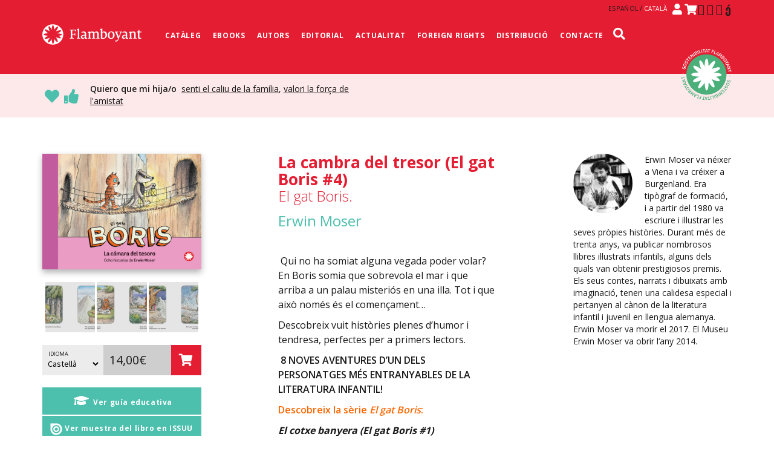

--- FILE ---
content_type: text/html; charset=UTF-8
request_url: https://www.editorialflamboyant.com/ca/libro/la-cambra-del-tresor-el-gat-boris-4/
body_size: 22375
content:
<!DOCTYPE html>
<html lang="ca">
<head>
    <meta charset="UTF-8">
    <meta http-equiv="X-UA-Compatible" content="IE=edge">
    <meta name="viewport" content="width=device-width, initial-scale=1">
    <link rel="shortcut icon" href="https://www.editorialflamboyant.com/wp-content/themes/storefront-child/favicon.png" />
    <meta name="theme-color" content="#e51d32" />
    <meta name="apple-mobile-web-app-status-bar-style" content="black-translucent">
        <link href="https://fonts.googleapis.com/css?family=Open+Sans:300,400,600,700" rel="stylesheet">
    <link href="https://fonts.googleapis.com/css?family=Merriweather:400,700" rel="stylesheet">
    <link href="https://cdnjs.cloudflare.com/ajax/libs/font-awesome/4.7.0/css/font-awesome.min.css" rel="stylesheet">
    <link rel="stylesheet" href="https://cdnjs.cloudflare.com/ajax/libs/fancybox/3.3.4/jquery.fancybox.min.css" integrity="sha512-Nep6azRFo4niNmQ/2gCnsDcS4IP3nF77+M3jNv9YwxZPGenftLY0V6KyRaqw4T4fjlpSeqAhCQQBgrOJ+rmB8g==" crossorigin="anonymous" referrerpolicy="no-referrer" />
    <link href="https://www.editorialflamboyant.com/wp-content/themes/storefront-child/css/icons.css" rel="stylesheet">
    <link href="https://www.editorialflamboyant.com/wp-content/themes/storefront-child/css/bootstrap.min.css" rel="stylesheet">
    <!-- HTML5 shim and Respond.js for IE8 support of HTML5 elements and media queries -->
    <!-- WARNING: Respond.js doesn't work if you view the page via file:// -->
    <!--[if lt IE 9]>
    <script src="https://oss.maxcdn.com/html5shiv/3.7.3/html5shiv.min.js"></script>
    <script src="https://oss.maxcdn.com/respond/1.4.2/respond.min.js"></script>
    <![endif]-->
    <meta name='robots' content='index, follow, max-image-preview:large, max-snippet:-1, max-video-preview:-1' />
	<style>img:is([sizes="auto" i], [sizes^="auto," i]) { contain-intrinsic-size: 3000px 1500px }</style>
	<link rel="alternate" href="https://www.editorialflamboyant.com/libro/la-camara-del-tesoro-el-gato-boris-4/" hreflang="es" />
<link rel="alternate" href="https://www.editorialflamboyant.com/ca/libro/la-cambra-del-tresor-el-gat-boris-4/" hreflang="ca" />

<!-- Google Tag Manager by PYS -->
    <script data-cfasync="false" data-pagespeed-no-defer>
	    window.dataLayerPYS = window.dataLayerPYS || [];
	</script>
<!-- End Google Tag Manager by PYS -->
	<!-- This site is optimized with the Yoast SEO plugin v25.8 - https://yoast.com/wordpress/plugins/seo/ -->
	<title>La cambra del tresor (El gat Boris #4) - Editorial Flamboyant</title>
	<link rel="canonical" href="https://www.editorialflamboyant.com/ca/libro/la-cambra-del-tresor-el-gat-boris-4/" />
	<meta property="og:locale" content="ca_ES" />
	<meta property="og:locale:alternate" content="es_ES" />
	<meta property="og:type" content="article" />
	<meta property="og:title" content="La cambra del tresor (El gat Boris #4) - Editorial Flamboyant" />
	<meta property="og:description" content=" Qui no ha somiat alguna vegada poder volar? En Boris somia que sobrevola el mar i que arriba a un palau misteriós en una illa. Tot i que això només és el començament&#8230;  Descobreix vuit històries plenes d’humor i tendresa, perfectes per a primers lectors.   8 NOVES AVENTURES D’UN DELS PERSONATGES MÉS ENTRANYABLES DE LA [&hellip;]" />
	<meta property="og:url" content="https://www.editorialflamboyant.com/ca/libro/la-cambra-del-tresor-el-gat-boris-4/" />
	<meta property="og:site_name" content="Editorial Flamboyant" />
	<meta property="article:modified_time" content="2025-05-07T09:08:08+00:00" />
	<meta property="og:image" content="https://www.editorialflamboyant.com/wp-content/uploads/2024/01/CAT_COV_Boris_4-1.jpg" />
	<meta property="og:image:width" content="1342" />
	<meta property="og:image:height" content="974" />
	<meta property="og:image:type" content="image/jpeg" />
	<meta name="twitter:card" content="summary_large_image" />
	<meta name="twitter:label1" content="Temps estimat de lectura" />
	<meta name="twitter:data1" content="1 minut" />
	<script type="application/ld+json" class="yoast-schema-graph">{"@context":"https://schema.org","@graph":[{"@type":"WebPage","@id":"https://www.editorialflamboyant.com/ca/libro/la-cambra-del-tresor-el-gat-boris-4/","url":"https://www.editorialflamboyant.com/ca/libro/la-cambra-del-tresor-el-gat-boris-4/","name":"La cambra del tresor (El gat Boris #4) - Editorial Flamboyant","isPartOf":{"@id":"https://www.editorialflamboyant.com/ca/#website"},"primaryImageOfPage":{"@id":"https://www.editorialflamboyant.com/ca/libro/la-cambra-del-tresor-el-gat-boris-4/#primaryimage"},"image":{"@id":"https://www.editorialflamboyant.com/ca/libro/la-cambra-del-tresor-el-gat-boris-4/#primaryimage"},"thumbnailUrl":"https://www.editorialflamboyant.com/wp-content/uploads/2024/01/CAT_COV_Boris_4-1.jpg","datePublished":"2024-01-30T11:30:14+00:00","dateModified":"2025-05-07T09:08:08+00:00","breadcrumb":{"@id":"https://www.editorialflamboyant.com/ca/libro/la-cambra-del-tresor-el-gat-boris-4/#breadcrumb"},"inLanguage":"ca","potentialAction":[{"@type":"ReadAction","target":["https://www.editorialflamboyant.com/ca/libro/la-cambra-del-tresor-el-gat-boris-4/"]}]},{"@type":"ImageObject","inLanguage":"ca","@id":"https://www.editorialflamboyant.com/ca/libro/la-cambra-del-tresor-el-gat-boris-4/#primaryimage","url":"https://www.editorialflamboyant.com/wp-content/uploads/2024/01/CAT_COV_Boris_4-1.jpg","contentUrl":"https://www.editorialflamboyant.com/wp-content/uploads/2024/01/CAT_COV_Boris_4-1.jpg","width":1342,"height":974},{"@type":"BreadcrumbList","@id":"https://www.editorialflamboyant.com/ca/libro/la-cambra-del-tresor-el-gat-boris-4/#breadcrumb","itemListElement":[{"@type":"ListItem","position":1,"name":"Home","item":"https://www.editorialflamboyant.com/ca/"},{"@type":"ListItem","position":2,"name":"Catálogo","item":"https://www.editorialflamboyant.com/catalogo-flamboyant-2025/"},{"@type":"ListItem","position":3,"name":"La cambra del tresor (El gat Boris #4)"}]},{"@type":"WebSite","@id":"https://www.editorialflamboyant.com/ca/#website","url":"https://www.editorialflamboyant.com/ca/","name":"Editorial Flamboyant","description":"Libros infantiles y juveniles ilustrados | Libros y cuentos ilustrados infantiles y juveniles","publisher":{"@id":"https://www.editorialflamboyant.com/ca/#organization"},"potentialAction":[{"@type":"SearchAction","target":{"@type":"EntryPoint","urlTemplate":"https://www.editorialflamboyant.com/ca/?s={search_term_string}"},"query-input":{"@type":"PropertyValueSpecification","valueRequired":true,"valueName":"search_term_string"}}],"inLanguage":"ca"},{"@type":"Organization","@id":"https://www.editorialflamboyant.com/ca/#organization","name":"Editorial Flamboyant","url":"https://www.editorialflamboyant.com/ca/","logo":{"@type":"ImageObject","inLanguage":"ca","@id":"https://www.editorialflamboyant.com/ca/#/schema/logo/image/","url":"https://www.editorialflamboyant.com/wp-content/uploads/2020/01/Logo-Flamboyant_Red-e1578389671831.jpg","contentUrl":"https://www.editorialflamboyant.com/wp-content/uploads/2020/01/Logo-Flamboyant_Red-e1578389671831.jpg","width":1126,"height":237,"caption":"Editorial Flamboyant"},"image":{"@id":"https://www.editorialflamboyant.com/ca/#/schema/logo/image/"}}]}</script>
	<!-- / Yoast SEO plugin. -->


<link rel='dns-prefetch' href='//fonts.googleapis.com' />
<link rel="alternate" type="application/rss+xml" title="Editorial Flamboyant &raquo; Canal d&#039;informació" href="https://www.editorialflamboyant.com/ca/feed/" />
<link rel="alternate" type="application/rss+xml" title="Editorial Flamboyant &raquo; Canal dels comentaris" href="https://www.editorialflamboyant.com/ca/comments/feed/" />
<script>
window._wpemojiSettings = {"baseUrl":"https:\/\/s.w.org\/images\/core\/emoji\/16.0.1\/72x72\/","ext":".png","svgUrl":"https:\/\/s.w.org\/images\/core\/emoji\/16.0.1\/svg\/","svgExt":".svg","source":{"concatemoji":"https:\/\/www.editorialflamboyant.com\/wp-includes\/js\/wp-emoji-release.min.js?ver=6.8.3"}};
/*! This file is auto-generated */
!function(s,n){var o,i,e;function c(e){try{var t={supportTests:e,timestamp:(new Date).valueOf()};sessionStorage.setItem(o,JSON.stringify(t))}catch(e){}}function p(e,t,n){e.clearRect(0,0,e.canvas.width,e.canvas.height),e.fillText(t,0,0);var t=new Uint32Array(e.getImageData(0,0,e.canvas.width,e.canvas.height).data),a=(e.clearRect(0,0,e.canvas.width,e.canvas.height),e.fillText(n,0,0),new Uint32Array(e.getImageData(0,0,e.canvas.width,e.canvas.height).data));return t.every(function(e,t){return e===a[t]})}function u(e,t){e.clearRect(0,0,e.canvas.width,e.canvas.height),e.fillText(t,0,0);for(var n=e.getImageData(16,16,1,1),a=0;a<n.data.length;a++)if(0!==n.data[a])return!1;return!0}function f(e,t,n,a){switch(t){case"flag":return n(e,"\ud83c\udff3\ufe0f\u200d\u26a7\ufe0f","\ud83c\udff3\ufe0f\u200b\u26a7\ufe0f")?!1:!n(e,"\ud83c\udde8\ud83c\uddf6","\ud83c\udde8\u200b\ud83c\uddf6")&&!n(e,"\ud83c\udff4\udb40\udc67\udb40\udc62\udb40\udc65\udb40\udc6e\udb40\udc67\udb40\udc7f","\ud83c\udff4\u200b\udb40\udc67\u200b\udb40\udc62\u200b\udb40\udc65\u200b\udb40\udc6e\u200b\udb40\udc67\u200b\udb40\udc7f");case"emoji":return!a(e,"\ud83e\udedf")}return!1}function g(e,t,n,a){var r="undefined"!=typeof WorkerGlobalScope&&self instanceof WorkerGlobalScope?new OffscreenCanvas(300,150):s.createElement("canvas"),o=r.getContext("2d",{willReadFrequently:!0}),i=(o.textBaseline="top",o.font="600 32px Arial",{});return e.forEach(function(e){i[e]=t(o,e,n,a)}),i}function t(e){var t=s.createElement("script");t.src=e,t.defer=!0,s.head.appendChild(t)}"undefined"!=typeof Promise&&(o="wpEmojiSettingsSupports",i=["flag","emoji"],n.supports={everything:!0,everythingExceptFlag:!0},e=new Promise(function(e){s.addEventListener("DOMContentLoaded",e,{once:!0})}),new Promise(function(t){var n=function(){try{var e=JSON.parse(sessionStorage.getItem(o));if("object"==typeof e&&"number"==typeof e.timestamp&&(new Date).valueOf()<e.timestamp+604800&&"object"==typeof e.supportTests)return e.supportTests}catch(e){}return null}();if(!n){if("undefined"!=typeof Worker&&"undefined"!=typeof OffscreenCanvas&&"undefined"!=typeof URL&&URL.createObjectURL&&"undefined"!=typeof Blob)try{var e="postMessage("+g.toString()+"("+[JSON.stringify(i),f.toString(),p.toString(),u.toString()].join(",")+"));",a=new Blob([e],{type:"text/javascript"}),r=new Worker(URL.createObjectURL(a),{name:"wpTestEmojiSupports"});return void(r.onmessage=function(e){c(n=e.data),r.terminate(),t(n)})}catch(e){}c(n=g(i,f,p,u))}t(n)}).then(function(e){for(var t in e)n.supports[t]=e[t],n.supports.everything=n.supports.everything&&n.supports[t],"flag"!==t&&(n.supports.everythingExceptFlag=n.supports.everythingExceptFlag&&n.supports[t]);n.supports.everythingExceptFlag=n.supports.everythingExceptFlag&&!n.supports.flag,n.DOMReady=!1,n.readyCallback=function(){n.DOMReady=!0}}).then(function(){return e}).then(function(){var e;n.supports.everything||(n.readyCallback(),(e=n.source||{}).concatemoji?t(e.concatemoji):e.wpemoji&&e.twemoji&&(t(e.twemoji),t(e.wpemoji)))}))}((window,document),window._wpemojiSettings);
</script>
<style id='wp-emoji-styles-inline-css'>

	img.wp-smiley, img.emoji {
		display: inline !important;
		border: none !important;
		box-shadow: none !important;
		height: 1em !important;
		width: 1em !important;
		margin: 0 0.07em !important;
		vertical-align: -0.1em !important;
		background: none !important;
		padding: 0 !important;
	}
</style>
<link rel='stylesheet' id='wp-block-library-css' href='https://www.editorialflamboyant.com/wp-includes/css/dist/block-library/style.min.css?ver=6.8.3' media='all' />
<style id='wp-block-library-theme-inline-css'>
.wp-block-audio :where(figcaption){color:#555;font-size:13px;text-align:center}.is-dark-theme .wp-block-audio :where(figcaption){color:#ffffffa6}.wp-block-audio{margin:0 0 1em}.wp-block-code{border:1px solid #ccc;border-radius:4px;font-family:Menlo,Consolas,monaco,monospace;padding:.8em 1em}.wp-block-embed :where(figcaption){color:#555;font-size:13px;text-align:center}.is-dark-theme .wp-block-embed :where(figcaption){color:#ffffffa6}.wp-block-embed{margin:0 0 1em}.blocks-gallery-caption{color:#555;font-size:13px;text-align:center}.is-dark-theme .blocks-gallery-caption{color:#ffffffa6}:root :where(.wp-block-image figcaption){color:#555;font-size:13px;text-align:center}.is-dark-theme :root :where(.wp-block-image figcaption){color:#ffffffa6}.wp-block-image{margin:0 0 1em}.wp-block-pullquote{border-bottom:4px solid;border-top:4px solid;color:currentColor;margin-bottom:1.75em}.wp-block-pullquote cite,.wp-block-pullquote footer,.wp-block-pullquote__citation{color:currentColor;font-size:.8125em;font-style:normal;text-transform:uppercase}.wp-block-quote{border-left:.25em solid;margin:0 0 1.75em;padding-left:1em}.wp-block-quote cite,.wp-block-quote footer{color:currentColor;font-size:.8125em;font-style:normal;position:relative}.wp-block-quote:where(.has-text-align-right){border-left:none;border-right:.25em solid;padding-left:0;padding-right:1em}.wp-block-quote:where(.has-text-align-center){border:none;padding-left:0}.wp-block-quote.is-large,.wp-block-quote.is-style-large,.wp-block-quote:where(.is-style-plain){border:none}.wp-block-search .wp-block-search__label{font-weight:700}.wp-block-search__button{border:1px solid #ccc;padding:.375em .625em}:where(.wp-block-group.has-background){padding:1.25em 2.375em}.wp-block-separator.has-css-opacity{opacity:.4}.wp-block-separator{border:none;border-bottom:2px solid;margin-left:auto;margin-right:auto}.wp-block-separator.has-alpha-channel-opacity{opacity:1}.wp-block-separator:not(.is-style-wide):not(.is-style-dots){width:100px}.wp-block-separator.has-background:not(.is-style-dots){border-bottom:none;height:1px}.wp-block-separator.has-background:not(.is-style-wide):not(.is-style-dots){height:2px}.wp-block-table{margin:0 0 1em}.wp-block-table td,.wp-block-table th{word-break:normal}.wp-block-table :where(figcaption){color:#555;font-size:13px;text-align:center}.is-dark-theme .wp-block-table :where(figcaption){color:#ffffffa6}.wp-block-video :where(figcaption){color:#555;font-size:13px;text-align:center}.is-dark-theme .wp-block-video :where(figcaption){color:#ffffffa6}.wp-block-video{margin:0 0 1em}:root :where(.wp-block-template-part.has-background){margin-bottom:0;margin-top:0;padding:1.25em 2.375em}
</style>
<style id='classic-theme-styles-inline-css'>
/*! This file is auto-generated */
.wp-block-button__link{color:#fff;background-color:#32373c;border-radius:9999px;box-shadow:none;text-decoration:none;padding:calc(.667em + 2px) calc(1.333em + 2px);font-size:1.125em}.wp-block-file__button{background:#32373c;color:#fff;text-decoration:none}
</style>
<link rel='stylesheet' id='storefront-gutenberg-blocks-css' href='https://www.editorialflamboyant.com/wp-content/themes/storefront/assets/css/base/gutenberg-blocks.css?ver=4.6.1' media='all' />
<style id='storefront-gutenberg-blocks-inline-css'>

				.wp-block-button__link:not(.has-text-color) {
					color: #333333;
				}

				.wp-block-button__link:not(.has-text-color):hover,
				.wp-block-button__link:not(.has-text-color):focus,
				.wp-block-button__link:not(.has-text-color):active {
					color: #333333;
				}

				.wp-block-button__link:not(.has-background) {
					background-color: #eeeeee;
				}

				.wp-block-button__link:not(.has-background):hover,
				.wp-block-button__link:not(.has-background):focus,
				.wp-block-button__link:not(.has-background):active {
					border-color: #d5d5d5;
					background-color: #d5d5d5;
				}

				.wc-block-grid__products .wc-block-grid__product .wp-block-button__link {
					background-color: #eeeeee;
					border-color: #eeeeee;
					color: #333333;
				}

				.wp-block-quote footer,
				.wp-block-quote cite,
				.wp-block-quote__citation {
					color: #6d6d6d;
				}

				.wp-block-pullquote cite,
				.wp-block-pullquote footer,
				.wp-block-pullquote__citation {
					color: #6d6d6d;
				}

				.wp-block-image figcaption {
					color: #6d6d6d;
				}

				.wp-block-separator.is-style-dots::before {
					color: #333333;
				}

				.wp-block-file a.wp-block-file__button {
					color: #333333;
					background-color: #eeeeee;
					border-color: #eeeeee;
				}

				.wp-block-file a.wp-block-file__button:hover,
				.wp-block-file a.wp-block-file__button:focus,
				.wp-block-file a.wp-block-file__button:active {
					color: #333333;
					background-color: #d5d5d5;
				}

				.wp-block-code,
				.wp-block-preformatted pre {
					color: #6d6d6d;
				}

				.wp-block-table:not( .has-background ):not( .is-style-stripes ) tbody tr:nth-child(2n) td {
					background-color: #fdfdfd;
				}

				.wp-block-cover .wp-block-cover__inner-container h1:not(.has-text-color),
				.wp-block-cover .wp-block-cover__inner-container h2:not(.has-text-color),
				.wp-block-cover .wp-block-cover__inner-container h3:not(.has-text-color),
				.wp-block-cover .wp-block-cover__inner-container h4:not(.has-text-color),
				.wp-block-cover .wp-block-cover__inner-container h5:not(.has-text-color),
				.wp-block-cover .wp-block-cover__inner-container h6:not(.has-text-color) {
					color: #000000;
				}

				.wc-block-components-price-slider__range-input-progress,
				.rtl .wc-block-components-price-slider__range-input-progress {
					--range-color: #7f54b3;
				}

				/* Target only IE11 */
				@media all and (-ms-high-contrast: none), (-ms-high-contrast: active) {
					.wc-block-components-price-slider__range-input-progress {
						background: #7f54b3;
					}
				}

				.wc-block-components-button:not(.is-link) {
					background-color: #333333;
					color: #ffffff;
				}

				.wc-block-components-button:not(.is-link):hover,
				.wc-block-components-button:not(.is-link):focus,
				.wc-block-components-button:not(.is-link):active {
					background-color: #1a1a1a;
					color: #ffffff;
				}

				.wc-block-components-button:not(.is-link):disabled {
					background-color: #333333;
					color: #ffffff;
				}

				.wc-block-cart__submit-container {
					background-color: #ffffff;
				}

				.wc-block-cart__submit-container::before {
					color: rgba(220,220,220,0.5);
				}

				.wc-block-components-order-summary-item__quantity {
					background-color: #ffffff;
					border-color: #6d6d6d;
					box-shadow: 0 0 0 2px #ffffff;
					color: #6d6d6d;
				}
			
</style>
<style id='global-styles-inline-css'>
:root{--wp--preset--aspect-ratio--square: 1;--wp--preset--aspect-ratio--4-3: 4/3;--wp--preset--aspect-ratio--3-4: 3/4;--wp--preset--aspect-ratio--3-2: 3/2;--wp--preset--aspect-ratio--2-3: 2/3;--wp--preset--aspect-ratio--16-9: 16/9;--wp--preset--aspect-ratio--9-16: 9/16;--wp--preset--color--black: #000000;--wp--preset--color--cyan-bluish-gray: #abb8c3;--wp--preset--color--white: #ffffff;--wp--preset--color--pale-pink: #f78da7;--wp--preset--color--vivid-red: #cf2e2e;--wp--preset--color--luminous-vivid-orange: #ff6900;--wp--preset--color--luminous-vivid-amber: #fcb900;--wp--preset--color--light-green-cyan: #7bdcb5;--wp--preset--color--vivid-green-cyan: #00d084;--wp--preset--color--pale-cyan-blue: #8ed1fc;--wp--preset--color--vivid-cyan-blue: #0693e3;--wp--preset--color--vivid-purple: #9b51e0;--wp--preset--gradient--vivid-cyan-blue-to-vivid-purple: linear-gradient(135deg,rgba(6,147,227,1) 0%,rgb(155,81,224) 100%);--wp--preset--gradient--light-green-cyan-to-vivid-green-cyan: linear-gradient(135deg,rgb(122,220,180) 0%,rgb(0,208,130) 100%);--wp--preset--gradient--luminous-vivid-amber-to-luminous-vivid-orange: linear-gradient(135deg,rgba(252,185,0,1) 0%,rgba(255,105,0,1) 100%);--wp--preset--gradient--luminous-vivid-orange-to-vivid-red: linear-gradient(135deg,rgba(255,105,0,1) 0%,rgb(207,46,46) 100%);--wp--preset--gradient--very-light-gray-to-cyan-bluish-gray: linear-gradient(135deg,rgb(238,238,238) 0%,rgb(169,184,195) 100%);--wp--preset--gradient--cool-to-warm-spectrum: linear-gradient(135deg,rgb(74,234,220) 0%,rgb(151,120,209) 20%,rgb(207,42,186) 40%,rgb(238,44,130) 60%,rgb(251,105,98) 80%,rgb(254,248,76) 100%);--wp--preset--gradient--blush-light-purple: linear-gradient(135deg,rgb(255,206,236) 0%,rgb(152,150,240) 100%);--wp--preset--gradient--blush-bordeaux: linear-gradient(135deg,rgb(254,205,165) 0%,rgb(254,45,45) 50%,rgb(107,0,62) 100%);--wp--preset--gradient--luminous-dusk: linear-gradient(135deg,rgb(255,203,112) 0%,rgb(199,81,192) 50%,rgb(65,88,208) 100%);--wp--preset--gradient--pale-ocean: linear-gradient(135deg,rgb(255,245,203) 0%,rgb(182,227,212) 50%,rgb(51,167,181) 100%);--wp--preset--gradient--electric-grass: linear-gradient(135deg,rgb(202,248,128) 0%,rgb(113,206,126) 100%);--wp--preset--gradient--midnight: linear-gradient(135deg,rgb(2,3,129) 0%,rgb(40,116,252) 100%);--wp--preset--font-size--small: 14px;--wp--preset--font-size--medium: 23px;--wp--preset--font-size--large: 26px;--wp--preset--font-size--x-large: 42px;--wp--preset--font-size--normal: 16px;--wp--preset--font-size--huge: 37px;--wp--preset--spacing--20: 0.44rem;--wp--preset--spacing--30: 0.67rem;--wp--preset--spacing--40: 1rem;--wp--preset--spacing--50: 1.5rem;--wp--preset--spacing--60: 2.25rem;--wp--preset--spacing--70: 3.38rem;--wp--preset--spacing--80: 5.06rem;--wp--preset--shadow--natural: 6px 6px 9px rgba(0, 0, 0, 0.2);--wp--preset--shadow--deep: 12px 12px 50px rgba(0, 0, 0, 0.4);--wp--preset--shadow--sharp: 6px 6px 0px rgba(0, 0, 0, 0.2);--wp--preset--shadow--outlined: 6px 6px 0px -3px rgba(255, 255, 255, 1), 6px 6px rgba(0, 0, 0, 1);--wp--preset--shadow--crisp: 6px 6px 0px rgba(0, 0, 0, 1);}:root :where(.is-layout-flow) > :first-child{margin-block-start: 0;}:root :where(.is-layout-flow) > :last-child{margin-block-end: 0;}:root :where(.is-layout-flow) > *{margin-block-start: 24px;margin-block-end: 0;}:root :where(.is-layout-constrained) > :first-child{margin-block-start: 0;}:root :where(.is-layout-constrained) > :last-child{margin-block-end: 0;}:root :where(.is-layout-constrained) > *{margin-block-start: 24px;margin-block-end: 0;}:root :where(.is-layout-flex){gap: 24px;}:root :where(.is-layout-grid){gap: 24px;}body .is-layout-flex{display: flex;}.is-layout-flex{flex-wrap: wrap;align-items: center;}.is-layout-flex > :is(*, div){margin: 0;}body .is-layout-grid{display: grid;}.is-layout-grid > :is(*, div){margin: 0;}.has-black-color{color: var(--wp--preset--color--black) !important;}.has-cyan-bluish-gray-color{color: var(--wp--preset--color--cyan-bluish-gray) !important;}.has-white-color{color: var(--wp--preset--color--white) !important;}.has-pale-pink-color{color: var(--wp--preset--color--pale-pink) !important;}.has-vivid-red-color{color: var(--wp--preset--color--vivid-red) !important;}.has-luminous-vivid-orange-color{color: var(--wp--preset--color--luminous-vivid-orange) !important;}.has-luminous-vivid-amber-color{color: var(--wp--preset--color--luminous-vivid-amber) !important;}.has-light-green-cyan-color{color: var(--wp--preset--color--light-green-cyan) !important;}.has-vivid-green-cyan-color{color: var(--wp--preset--color--vivid-green-cyan) !important;}.has-pale-cyan-blue-color{color: var(--wp--preset--color--pale-cyan-blue) !important;}.has-vivid-cyan-blue-color{color: var(--wp--preset--color--vivid-cyan-blue) !important;}.has-vivid-purple-color{color: var(--wp--preset--color--vivid-purple) !important;}.has-black-background-color{background-color: var(--wp--preset--color--black) !important;}.has-cyan-bluish-gray-background-color{background-color: var(--wp--preset--color--cyan-bluish-gray) !important;}.has-white-background-color{background-color: var(--wp--preset--color--white) !important;}.has-pale-pink-background-color{background-color: var(--wp--preset--color--pale-pink) !important;}.has-vivid-red-background-color{background-color: var(--wp--preset--color--vivid-red) !important;}.has-luminous-vivid-orange-background-color{background-color: var(--wp--preset--color--luminous-vivid-orange) !important;}.has-luminous-vivid-amber-background-color{background-color: var(--wp--preset--color--luminous-vivid-amber) !important;}.has-light-green-cyan-background-color{background-color: var(--wp--preset--color--light-green-cyan) !important;}.has-vivid-green-cyan-background-color{background-color: var(--wp--preset--color--vivid-green-cyan) !important;}.has-pale-cyan-blue-background-color{background-color: var(--wp--preset--color--pale-cyan-blue) !important;}.has-vivid-cyan-blue-background-color{background-color: var(--wp--preset--color--vivid-cyan-blue) !important;}.has-vivid-purple-background-color{background-color: var(--wp--preset--color--vivid-purple) !important;}.has-black-border-color{border-color: var(--wp--preset--color--black) !important;}.has-cyan-bluish-gray-border-color{border-color: var(--wp--preset--color--cyan-bluish-gray) !important;}.has-white-border-color{border-color: var(--wp--preset--color--white) !important;}.has-pale-pink-border-color{border-color: var(--wp--preset--color--pale-pink) !important;}.has-vivid-red-border-color{border-color: var(--wp--preset--color--vivid-red) !important;}.has-luminous-vivid-orange-border-color{border-color: var(--wp--preset--color--luminous-vivid-orange) !important;}.has-luminous-vivid-amber-border-color{border-color: var(--wp--preset--color--luminous-vivid-amber) !important;}.has-light-green-cyan-border-color{border-color: var(--wp--preset--color--light-green-cyan) !important;}.has-vivid-green-cyan-border-color{border-color: var(--wp--preset--color--vivid-green-cyan) !important;}.has-pale-cyan-blue-border-color{border-color: var(--wp--preset--color--pale-cyan-blue) !important;}.has-vivid-cyan-blue-border-color{border-color: var(--wp--preset--color--vivid-cyan-blue) !important;}.has-vivid-purple-border-color{border-color: var(--wp--preset--color--vivid-purple) !important;}.has-vivid-cyan-blue-to-vivid-purple-gradient-background{background: var(--wp--preset--gradient--vivid-cyan-blue-to-vivid-purple) !important;}.has-light-green-cyan-to-vivid-green-cyan-gradient-background{background: var(--wp--preset--gradient--light-green-cyan-to-vivid-green-cyan) !important;}.has-luminous-vivid-amber-to-luminous-vivid-orange-gradient-background{background: var(--wp--preset--gradient--luminous-vivid-amber-to-luminous-vivid-orange) !important;}.has-luminous-vivid-orange-to-vivid-red-gradient-background{background: var(--wp--preset--gradient--luminous-vivid-orange-to-vivid-red) !important;}.has-very-light-gray-to-cyan-bluish-gray-gradient-background{background: var(--wp--preset--gradient--very-light-gray-to-cyan-bluish-gray) !important;}.has-cool-to-warm-spectrum-gradient-background{background: var(--wp--preset--gradient--cool-to-warm-spectrum) !important;}.has-blush-light-purple-gradient-background{background: var(--wp--preset--gradient--blush-light-purple) !important;}.has-blush-bordeaux-gradient-background{background: var(--wp--preset--gradient--blush-bordeaux) !important;}.has-luminous-dusk-gradient-background{background: var(--wp--preset--gradient--luminous-dusk) !important;}.has-pale-ocean-gradient-background{background: var(--wp--preset--gradient--pale-ocean) !important;}.has-electric-grass-gradient-background{background: var(--wp--preset--gradient--electric-grass) !important;}.has-midnight-gradient-background{background: var(--wp--preset--gradient--midnight) !important;}.has-small-font-size{font-size: var(--wp--preset--font-size--small) !important;}.has-medium-font-size{font-size: var(--wp--preset--font-size--medium) !important;}.has-large-font-size{font-size: var(--wp--preset--font-size--large) !important;}.has-x-large-font-size{font-size: var(--wp--preset--font-size--x-large) !important;}
:root :where(.wp-block-pullquote){font-size: 1.5em;line-height: 1.6;}
</style>
<link rel='stylesheet' id='contact-form-7-css' href='https://www.editorialflamboyant.com/wp-content/plugins/contact-form-7/includes/css/styles.css?ver=6.1.1' media='all' />
<link rel='stylesheet' id='photoswipe-css' href='https://www.editorialflamboyant.com/wp-content/plugins/woocommerce/assets/css/photoswipe/photoswipe.min.css?ver=9.9.6' media='all' />
<link rel='stylesheet' id='photoswipe-default-skin-css' href='https://www.editorialflamboyant.com/wp-content/plugins/woocommerce/assets/css/photoswipe/default-skin/default-skin.min.css?ver=9.9.6' media='all' />
<style id='woocommerce-inline-inline-css'>
.woocommerce form .form-row .required { visibility: visible; }
</style>
<link rel='stylesheet' id='cmplz-general-css' href='https://www.editorialflamboyant.com/wp-content/plugins/complianz-gdpr/assets/css/cookieblocker.min.css?ver=1751990235' media='all' />
<link rel='stylesheet' id='brands-styles-css' href='https://www.editorialflamboyant.com/wp-content/plugins/woocommerce/assets/css/brands.css?ver=9.9.6' media='all' />
<link rel='stylesheet' id='storefront-style-css' href='https://www.editorialflamboyant.com/wp-content/themes/storefront/style.css?ver=4.6.1' media='all' />
<style id='storefront-style-inline-css'>

			.main-navigation ul li a,
			.site-title a,
			ul.menu li a,
			.site-branding h1 a,
			button.menu-toggle,
			button.menu-toggle:hover,
			.handheld-navigation .dropdown-toggle {
				color: #333333;
			}

			button.menu-toggle,
			button.menu-toggle:hover {
				border-color: #333333;
			}

			.main-navigation ul li a:hover,
			.main-navigation ul li:hover > a,
			.site-title a:hover,
			.site-header ul.menu li.current-menu-item > a {
				color: #747474;
			}

			table:not( .has-background ) th {
				background-color: #f8f8f8;
			}

			table:not( .has-background ) tbody td {
				background-color: #fdfdfd;
			}

			table:not( .has-background ) tbody tr:nth-child(2n) td,
			fieldset,
			fieldset legend {
				background-color: #fbfbfb;
			}

			.site-header,
			.secondary-navigation ul ul,
			.main-navigation ul.menu > li.menu-item-has-children:after,
			.secondary-navigation ul.menu ul,
			.storefront-handheld-footer-bar,
			.storefront-handheld-footer-bar ul li > a,
			.storefront-handheld-footer-bar ul li.search .site-search,
			button.menu-toggle,
			button.menu-toggle:hover {
				background-color: #ffffff;
			}

			p.site-description,
			.site-header,
			.storefront-handheld-footer-bar {
				color: #404040;
			}

			button.menu-toggle:after,
			button.menu-toggle:before,
			button.menu-toggle span:before {
				background-color: #333333;
			}

			h1, h2, h3, h4, h5, h6, .wc-block-grid__product-title {
				color: #333333;
			}

			.widget h1 {
				border-bottom-color: #333333;
			}

			body,
			.secondary-navigation a {
				color: #6d6d6d;
			}

			.widget-area .widget a,
			.hentry .entry-header .posted-on a,
			.hentry .entry-header .post-author a,
			.hentry .entry-header .post-comments a,
			.hentry .entry-header .byline a {
				color: #727272;
			}

			a {
				color: #7f54b3;
			}

			a:focus,
			button:focus,
			.button.alt:focus,
			input:focus,
			textarea:focus,
			input[type="button"]:focus,
			input[type="reset"]:focus,
			input[type="submit"]:focus,
			input[type="email"]:focus,
			input[type="tel"]:focus,
			input[type="url"]:focus,
			input[type="password"]:focus,
			input[type="search"]:focus {
				outline-color: #7f54b3;
			}

			button, input[type="button"], input[type="reset"], input[type="submit"], .button, .widget a.button {
				background-color: #eeeeee;
				border-color: #eeeeee;
				color: #333333;
			}

			button:hover, input[type="button"]:hover, input[type="reset"]:hover, input[type="submit"]:hover, .button:hover, .widget a.button:hover {
				background-color: #d5d5d5;
				border-color: #d5d5d5;
				color: #333333;
			}

			button.alt, input[type="button"].alt, input[type="reset"].alt, input[type="submit"].alt, .button.alt, .widget-area .widget a.button.alt {
				background-color: #333333;
				border-color: #333333;
				color: #ffffff;
			}

			button.alt:hover, input[type="button"].alt:hover, input[type="reset"].alt:hover, input[type="submit"].alt:hover, .button.alt:hover, .widget-area .widget a.button.alt:hover {
				background-color: #1a1a1a;
				border-color: #1a1a1a;
				color: #ffffff;
			}

			.pagination .page-numbers li .page-numbers.current {
				background-color: #e6e6e6;
				color: #636363;
			}

			#comments .comment-list .comment-content .comment-text {
				background-color: #f8f8f8;
			}

			.site-footer {
				background-color: #f0f0f0;
				color: #6d6d6d;
			}

			.site-footer a:not(.button):not(.components-button) {
				color: #333333;
			}

			.site-footer .storefront-handheld-footer-bar a:not(.button):not(.components-button) {
				color: #333333;
			}

			.site-footer h1, .site-footer h2, .site-footer h3, .site-footer h4, .site-footer h5, .site-footer h6, .site-footer .widget .widget-title, .site-footer .widget .widgettitle {
				color: #333333;
			}

			.page-template-template-homepage.has-post-thumbnail .type-page.has-post-thumbnail .entry-title {
				color: #000000;
			}

			.page-template-template-homepage.has-post-thumbnail .type-page.has-post-thumbnail .entry-content {
				color: #000000;
			}

			@media screen and ( min-width: 768px ) {
				.secondary-navigation ul.menu a:hover {
					color: #595959;
				}

				.secondary-navigation ul.menu a {
					color: #404040;
				}

				.main-navigation ul.menu ul.sub-menu,
				.main-navigation ul.nav-menu ul.children {
					background-color: #f0f0f0;
				}

				.site-header {
					border-bottom-color: #f0f0f0;
				}
			}
</style>
<link rel='stylesheet' id='storefront-fonts-css' href='https://fonts.googleapis.com/css?family=Source+Sans+Pro%3A400%2C300%2C300italic%2C400italic%2C600%2C700%2C900&#038;subset=latin%2Clatin-ext&#038;ver=4.6.1' media='all' />
<link rel='stylesheet' id='storefront-icons-css' href='https://www.editorialflamboyant.com/wp-content/themes/storefront/assets/css/base/icons.css?ver=4.6.1' media='all' />
<link rel='stylesheet' id='storefront-woocommerce-style-css' href='https://www.editorialflamboyant.com/wp-content/themes/storefront/assets/css/woocommerce/woocommerce.css?ver=4.6.1' media='all' />
<style id='storefront-woocommerce-style-inline-css'>
@font-face {
				font-family: star;
				src: url(https://www.editorialflamboyant.com/wp-content/plugins/woocommerce/assets/fonts/star.eot);
				src:
					url(https://www.editorialflamboyant.com/wp-content/plugins/woocommerce/assets/fonts/star.eot?#iefix) format("embedded-opentype"),
					url(https://www.editorialflamboyant.com/wp-content/plugins/woocommerce/assets/fonts/star.woff) format("woff"),
					url(https://www.editorialflamboyant.com/wp-content/plugins/woocommerce/assets/fonts/star.ttf) format("truetype"),
					url(https://www.editorialflamboyant.com/wp-content/plugins/woocommerce/assets/fonts/star.svg#star) format("svg");
				font-weight: 400;
				font-style: normal;
			}
			@font-face {
				font-family: WooCommerce;
				src: url(https://www.editorialflamboyant.com/wp-content/plugins/woocommerce/assets/fonts/WooCommerce.eot);
				src:
					url(https://www.editorialflamboyant.com/wp-content/plugins/woocommerce/assets/fonts/WooCommerce.eot?#iefix) format("embedded-opentype"),
					url(https://www.editorialflamboyant.com/wp-content/plugins/woocommerce/assets/fonts/WooCommerce.woff) format("woff"),
					url(https://www.editorialflamboyant.com/wp-content/plugins/woocommerce/assets/fonts/WooCommerce.ttf) format("truetype"),
					url(https://www.editorialflamboyant.com/wp-content/plugins/woocommerce/assets/fonts/WooCommerce.svg#WooCommerce) format("svg");
				font-weight: 400;
				font-style: normal;
			}

			a.cart-contents,
			.site-header-cart .widget_shopping_cart a {
				color: #333333;
			}

			a.cart-contents:hover,
			.site-header-cart .widget_shopping_cart a:hover,
			.site-header-cart:hover > li > a {
				color: #747474;
			}

			table.cart td.product-remove,
			table.cart td.actions {
				border-top-color: #ffffff;
			}

			.storefront-handheld-footer-bar ul li.cart .count {
				background-color: #333333;
				color: #ffffff;
				border-color: #ffffff;
			}

			.woocommerce-tabs ul.tabs li.active a,
			ul.products li.product .price,
			.onsale,
			.wc-block-grid__product-onsale,
			.widget_search form:before,
			.widget_product_search form:before {
				color: #6d6d6d;
			}

			.woocommerce-breadcrumb a,
			a.woocommerce-review-link,
			.product_meta a {
				color: #727272;
			}

			.wc-block-grid__product-onsale,
			.onsale {
				border-color: #6d6d6d;
			}

			.star-rating span:before,
			.quantity .plus, .quantity .minus,
			p.stars a:hover:after,
			p.stars a:after,
			.star-rating span:before,
			#payment .payment_methods li input[type=radio]:first-child:checked+label:before {
				color: #7f54b3;
			}

			.widget_price_filter .ui-slider .ui-slider-range,
			.widget_price_filter .ui-slider .ui-slider-handle {
				background-color: #7f54b3;
			}

			.order_details {
				background-color: #f8f8f8;
			}

			.order_details > li {
				border-bottom: 1px dotted #e3e3e3;
			}

			.order_details:before,
			.order_details:after {
				background: -webkit-linear-gradient(transparent 0,transparent 0),-webkit-linear-gradient(135deg,#f8f8f8 33.33%,transparent 33.33%),-webkit-linear-gradient(45deg,#f8f8f8 33.33%,transparent 33.33%)
			}

			#order_review {
				background-color: #ffffff;
			}

			#payment .payment_methods > li .payment_box,
			#payment .place-order {
				background-color: #fafafa;
			}

			#payment .payment_methods > li:not(.woocommerce-notice) {
				background-color: #f5f5f5;
			}

			#payment .payment_methods > li:not(.woocommerce-notice):hover {
				background-color: #f0f0f0;
			}

			.woocommerce-pagination .page-numbers li .page-numbers.current {
				background-color: #e6e6e6;
				color: #636363;
			}

			.wc-block-grid__product-onsale,
			.onsale,
			.woocommerce-pagination .page-numbers li .page-numbers:not(.current) {
				color: #6d6d6d;
			}

			p.stars a:before,
			p.stars a:hover~a:before,
			p.stars.selected a.active~a:before {
				color: #6d6d6d;
			}

			p.stars.selected a.active:before,
			p.stars:hover a:before,
			p.stars.selected a:not(.active):before,
			p.stars.selected a.active:before {
				color: #7f54b3;
			}

			.single-product div.product .woocommerce-product-gallery .woocommerce-product-gallery__trigger {
				background-color: #eeeeee;
				color: #333333;
			}

			.single-product div.product .woocommerce-product-gallery .woocommerce-product-gallery__trigger:hover {
				background-color: #d5d5d5;
				border-color: #d5d5d5;
				color: #333333;
			}

			.button.added_to_cart:focus,
			.button.wc-forward:focus {
				outline-color: #7f54b3;
			}

			.added_to_cart,
			.site-header-cart .widget_shopping_cart a.button,
			.wc-block-grid__products .wc-block-grid__product .wp-block-button__link {
				background-color: #eeeeee;
				border-color: #eeeeee;
				color: #333333;
			}

			.added_to_cart:hover,
			.site-header-cart .widget_shopping_cart a.button:hover,
			.wc-block-grid__products .wc-block-grid__product .wp-block-button__link:hover {
				background-color: #d5d5d5;
				border-color: #d5d5d5;
				color: #333333;
			}

			.added_to_cart.alt, .added_to_cart, .widget a.button.checkout {
				background-color: #333333;
				border-color: #333333;
				color: #ffffff;
			}

			.added_to_cart.alt:hover, .added_to_cart:hover, .widget a.button.checkout:hover {
				background-color: #1a1a1a;
				border-color: #1a1a1a;
				color: #ffffff;
			}

			.button.loading {
				color: #eeeeee;
			}

			.button.loading:hover {
				background-color: #eeeeee;
			}

			.button.loading:after {
				color: #333333;
			}

			@media screen and ( min-width: 768px ) {
				.site-header-cart .widget_shopping_cart,
				.site-header .product_list_widget li .quantity {
					color: #404040;
				}

				.site-header-cart .widget_shopping_cart .buttons,
				.site-header-cart .widget_shopping_cart .total {
					background-color: #f5f5f5;
				}

				.site-header-cart .widget_shopping_cart {
					background-color: #f0f0f0;
				}
			}
				.storefront-product-pagination a {
					color: #6d6d6d;
					background-color: #ffffff;
				}
				.storefront-sticky-add-to-cart {
					color: #6d6d6d;
					background-color: #ffffff;
				}

				.storefront-sticky-add-to-cart a:not(.button) {
					color: #333333;
				}
</style>
<link rel='stylesheet' id='storefront-child-style-css' href='https://www.editorialflamboyant.com/wp-content/themes/storefront-child/style.css?ver=1.0.0' media='all' />
<link rel='stylesheet' id='storefront-woocommerce-brands-style-css' href='https://www.editorialflamboyant.com/wp-content/themes/storefront/assets/css/woocommerce/extensions/brands.css?ver=4.6.1' media='all' />
<script src="https://www.editorialflamboyant.com/wp-includes/js/jquery/jquery.min.js?ver=3.7.1" id="jquery-core-js"></script>
<script src="https://www.editorialflamboyant.com/wp-includes/js/jquery/jquery-migrate.min.js?ver=3.4.1" id="jquery-migrate-js"></script>
<script src="https://www.editorialflamboyant.com/wp-content/plugins/woocommerce/assets/js/jquery-blockui/jquery.blockUI.min.js?ver=2.7.0-wc.9.9.6" id="jquery-blockui-js" defer data-wp-strategy="defer"></script>
<script id="wc-add-to-cart-js-extra">
var wc_add_to_cart_params = {"ajax_url":"\/wp-admin\/admin-ajax.php","wc_ajax_url":"\/?wc-ajax=%%endpoint%%","i18n_view_cart":"Visualitza la cistella","cart_url":"https:\/\/www.editorialflamboyant.com\/carrito\/","is_cart":"","cart_redirect_after_add":"yes"};
</script>
<script src="https://www.editorialflamboyant.com/wp-content/plugins/woocommerce/assets/js/frontend/add-to-cart.min.js?ver=9.9.6" id="wc-add-to-cart-js" defer data-wp-strategy="defer"></script>
<script src="https://www.editorialflamboyant.com/wp-content/plugins/woocommerce/assets/js/zoom/jquery.zoom.min.js?ver=1.7.21-wc.9.9.6" id="zoom-js" defer data-wp-strategy="defer"></script>
<script src="https://www.editorialflamboyant.com/wp-content/plugins/woocommerce/assets/js/flexslider/jquery.flexslider.min.js?ver=2.7.2-wc.9.9.6" id="flexslider-js" defer data-wp-strategy="defer"></script>
<script src="https://www.editorialflamboyant.com/wp-content/plugins/woocommerce/assets/js/photoswipe/photoswipe.min.js?ver=4.1.1-wc.9.9.6" id="photoswipe-js" defer data-wp-strategy="defer"></script>
<script src="https://www.editorialflamboyant.com/wp-content/plugins/woocommerce/assets/js/photoswipe/photoswipe-ui-default.min.js?ver=4.1.1-wc.9.9.6" id="photoswipe-ui-default-js" defer data-wp-strategy="defer"></script>
<script id="wc-single-product-js-extra">
var wc_single_product_params = {"i18n_required_rating_text":"Seleccioneu una valoraci\u00f3","i18n_rating_options":["1 de 5 estrelles","2 de 5 estrelles","3 de 5 estrelles","4 de 5 estrelles","5 de 5 estrelles"],"i18n_product_gallery_trigger_text":"Visualitza la galeria d'imatges a pantalla completa","review_rating_required":"yes","flexslider":{"rtl":false,"animation":"slide","smoothHeight":true,"directionNav":false,"controlNav":"thumbnails","slideshow":false,"animationSpeed":500,"animationLoop":false,"allowOneSlide":false},"zoom_enabled":"1","zoom_options":[],"photoswipe_enabled":"1","photoswipe_options":{"shareEl":false,"closeOnScroll":false,"history":false,"hideAnimationDuration":0,"showAnimationDuration":0},"flexslider_enabled":"1"};
</script>
<script src="https://www.editorialflamboyant.com/wp-content/plugins/woocommerce/assets/js/frontend/single-product.min.js?ver=9.9.6" id="wc-single-product-js" defer data-wp-strategy="defer"></script>
<script src="https://www.editorialflamboyant.com/wp-content/plugins/woocommerce/assets/js/js-cookie/js.cookie.min.js?ver=2.1.4-wc.9.9.6" id="js-cookie-js" defer data-wp-strategy="defer"></script>
<script id="woocommerce-js-extra">
var woocommerce_params = {"ajax_url":"\/wp-admin\/admin-ajax.php","wc_ajax_url":"\/?wc-ajax=%%endpoint%%","i18n_password_show":"Mostra la contrasenya","i18n_password_hide":"Amaga la contrasenya"};
</script>
<script src="https://www.editorialflamboyant.com/wp-content/plugins/woocommerce/assets/js/frontend/woocommerce.min.js?ver=9.9.6" id="woocommerce-js" defer data-wp-strategy="defer"></script>
<script id="wc-cart-fragments-js-extra">
var wc_cart_fragments_params = {"ajax_url":"\/wp-admin\/admin-ajax.php","wc_ajax_url":"\/?wc-ajax=%%endpoint%%","cart_hash_key":"wc_cart_hash_1fd8284fb0e2c7e055268c9a8555c864","fragment_name":"wc_fragments_1fd8284fb0e2c7e055268c9a8555c864","request_timeout":"5000"};
</script>
<script src="https://www.editorialflamboyant.com/wp-content/plugins/woocommerce/assets/js/frontend/cart-fragments.min.js?ver=9.9.6" id="wc-cart-fragments-js" defer data-wp-strategy="defer"></script>
<link rel="https://api.w.org/" href="https://www.editorialflamboyant.com/wp-json/" /><link rel="alternate" title="JSON" type="application/json" href="https://www.editorialflamboyant.com/wp-json/wp/v2/product/131641" /><link rel="EditURI" type="application/rsd+xml" title="RSD" href="https://www.editorialflamboyant.com/xmlrpc.php?rsd" />
<link rel='shortlink' href='https://www.editorialflamboyant.com/?p=131641' />
<link rel="alternate" title="oEmbed (JSON)" type="application/json+oembed" href="https://www.editorialflamboyant.com/wp-json/oembed/1.0/embed?url=https%3A%2F%2Fwww.editorialflamboyant.com%2Fca%2Flibro%2Fla-cambra-del-tresor-el-gat-boris-4%2F" />
<link rel="alternate" title="oEmbed (XML)" type="text/xml+oembed" href="https://www.editorialflamboyant.com/wp-json/oembed/1.0/embed?url=https%3A%2F%2Fwww.editorialflamboyant.com%2Fca%2Flibro%2Fla-cambra-del-tresor-el-gat-boris-4%2F&#038;format=xml" />
			<style>.cmplz-hidden {
					display: none !important;
				}</style>	<noscript><style>.woocommerce-product-gallery{ opacity: 1 !important; }</style></noscript>
	<style>.recentcomments a{display:inline !important;padding:0 !important;margin:0 !important;}</style>			<script  type="text/javascript">
				!function(f,b,e,v,n,t,s){if(f.fbq)return;n=f.fbq=function(){n.callMethod?
					n.callMethod.apply(n,arguments):n.queue.push(arguments)};if(!f._fbq)f._fbq=n;
					n.push=n;n.loaded=!0;n.version='2.0';n.queue=[];t=b.createElement(e);t.async=!0;
					t.src=v;s=b.getElementsByTagName(e)[0];s.parentNode.insertBefore(t,s)}(window,
					document,'script','https://connect.facebook.net/en_US/fbevents.js');
			</script>
			<!-- WooCommerce Facebook Integration Begin -->
			<script  type="text/javascript">

				fbq('init', '403068191157643', {}, {
    "agent": "woocommerce_0-9.9.6-3.5.6"
});

				document.addEventListener( 'DOMContentLoaded', function() {
					// Insert placeholder for events injected when a product is added to the cart through AJAX.
					document.body.insertAdjacentHTML( 'beforeend', '<div class=\"wc-facebook-pixel-event-placeholder\"></div>' );
				}, false );

			</script>
			<!-- WooCommerce Facebook Integration End -->
			</head>
<body class="wp-singular product-template-default single single-product postid-131641 wp-embed-responsive wp-theme-storefront wp-child-theme-storefront-child theme-storefront woocommerce woocommerce-page woocommerce-no-js storefront-align-wide right-sidebar woocommerce-active">

    <!-- header -->
    	<header >
        <div id="fixed_nav">
            <div class="container">
                <div class="row">
                    <div class="logo col-md-2 col-xs-12">
                        <a href="https://www.editorialflamboyant.com/ca"><img src="https://www.editorialflamboyant.com/wp-content/themes/storefront-child/img/logo-white.svg" style="width: 164px; height: 34px;"></a>
                    </div>
                    <nav class="col-md-10 col-xs-12">
						<div class="menu-menu-catala-container"><ul id="menu-menu-catala" class="menu"><li id="menu-item-5142" class="menu-item menu-item-type-post_type menu-item-object-page menu-item-5142"><a href="https://www.editorialflamboyant.com/ca/cataleg-de-novetats-flamboyant-2025/">Catàleg</a></li>
<li id="menu-item-13927" class="menu-item menu-item-type-post_type menu-item-object-page menu-item-13927"><a href="https://www.editorialflamboyant.com/ca/e-books/">Ebooks</a></li>
<li id="menu-item-5141" class="menu-item menu-item-type-post_type_archive menu-item-object-autores menu-item-5141"><a href="https://www.editorialflamboyant.com/ca/autores/">Autors</a></li>
<li id="menu-item-6650" class="menu-item menu-item-type-post_type menu-item-object-page menu-item-6650"><a href="https://www.editorialflamboyant.com/ca/editorial/">Editorial</a></li>
<li id="menu-item-5611" class="menu-item menu-item-type-post_type_archive menu-item-object-actualidad menu-item-5611"><a href="https://www.editorialflamboyant.com/ca/actualidad/">Actualitat</a></li>
<li id="menu-item-22905" class="menu-item menu-item-type-post_type menu-item-object-page menu-item-22905"><a href="https://www.editorialflamboyant.com/foreign-rights/">Foreign Rights</a></li>
<li id="menu-item-5485" class="menu-item menu-item-type-post_type_archive menu-item-object-distribuciones menu-item-5485"><a href="https://www.editorialflamboyant.com/ca/distribuciones/">Distribució</a></li>
<li id="menu-item-5481" class="menu-item menu-item-type-post_type menu-item-object-page menu-item-5481"><a href="https://www.editorialflamboyant.com/ca/contacte/">Contacte</a></li>
</ul></div>                                                    <div id="cuenta" class="compra visible-xs visible-sm">
                                <a href="https://www.editorialflamboyant.com/mi-cuenta/" class="t13 lSpace50 upper">Mi cuenta</a>
                            </div>

                            <div id="carrito" class="compra visible-xs visible-sm">
                                <a href="https://www.editorialflamboyant.com/carrito/" class="t13 lSpace50 upper">Carrito</a>
                            </div>
                        
                        <form id="cerca" class="search visible-md visible-lg" method="get" action="https://www.editorialflamboyant.com/ca/" role="search">
                            <i class="fa fa-search white t20"></i>
                            <input type="search" name="s" class="form-control">
                        </form>
                        <form id="cerca" class="mobile-s search visible-sm visible-xs" method="get" action="https://www.editorialflamboyant.com/ca/" role="search">
                            <input type="search" name="s" placeholder="BUSCAR" class="form-control">
                            <i class="fa fa-search white t20"></i>
                        </form>
                        <div id="lang">
                            <div id="outter-poly-menu">
                                <ul id="poly_menu_list">
                                    	<li class="lang-item lang-item-515 lang-item-es lang-item-first"><a lang="es-ES" hreflang="es-ES" href="https://www.editorialflamboyant.com/libro/la-camara-del-tesoro-el-gato-boris-4/">Español</a></li>
	<li class="lang-item lang-item-518 lang-item-ca current-lang"><a lang="ca" hreflang="ca" href="https://www.editorialflamboyant.com/ca/libro/la-cambra-del-tresor-el-gat-boris-4/" aria-current="true">Català</a></li>
                                </ul>
                            </div>
                            <div id="social-icons">
                                                                    <a href="https://www.editorialflamboyant.com/mi-cuenta/" class="hidden-sm hidden-xs"><i class="fa fa-user white" aria-hidden="true"></i></a>
                                    <div id="cart-menu" class="hidden-sm hidden-xs" onclick="window.location='https://www.editorialflamboyant.com/carrito/';">
                                        <div id="shopping-cart"><i class="fa fa-shopping-cart white t18" aria-hidden="true"></i></div>
                                        		<ul id="site-header-cart" class="site-header-cart menu">
			<li class="">
							<a class="cart-contents" href="https://www.editorialflamboyant.com/carrito/" title="Mostra la cistella de compra">
								<span class="woocommerce-Price-amount amount">0,00&nbsp;<span class="woocommerce-Price-currencySymbol">&euro;</span></span> <span class="count">0 articles</span>
			</a>
					</li>
			<li>
				<div class="widget woocommerce widget_shopping_cart"><div class="widget_shopping_cart_content"></div></div>			</li>
		</ul>
			                                    </div>
                                                                <a href="https://www.facebook.com/edflamboyant" target="_blank" rel="noopener noreferrer"><i class="fa fa-facebook-square" aria-hidden="true"></i></a>
                                <a href="https://twitter.com/edflamboyant" target="_blank" rel="noopener noreferrer"><i class="fa fa-twitter-square" aria-hidden="true"></i></a>
                                <a href="https://www.instagram.com/flamboyanteditorial" target="_blank" rel="noopener noreferrer"><i class="fa fa-instagram" aria-hidden="true"></i></a>
                                <a href="https://www.youtube.com/channel/UC013sMyfTejSRC5GVZb295A" target="_blank" rel="noopener noreferrer"><i class="fa fa-youtube-square" aria-hidden="true"></i></a>
                            </div>
                        </div>
                                                <a id="sostenibilitat-badge" href="/ca/sostenibilitat/">
                            <img src="https://www.editorialflamboyant.com/wp-content/themes/storefront-child/img/sostenibilitat_ca.svg" alt="Sostenibilitat">
                        </a>
					</nav>
                    <a id="bars" href="#">
                        <i class="fa fa-bars black t20" aria-hidden="true"></i>
                    </a>
                </div>
            </div>
        </div>
    </header>

    
<main id="main" role="main">
	<section id="content">

		    		<section id="categories">
    			<div class="container">
    				<div class="row">
    					<div id="icons">
                            <a href="https://www.editorialflamboyant.com/ca/categoria-libro/senti-el-caliu-de-la-familia/"><i class="fa fa-heart t24" style=""></i></a><span class="t24" style=""></span><a href="https://www.editorialflamboyant.com/ca/categoria-libro/valori-la-forca-de-lamistat/"><i class="fa fa-thumbs-up t24" style=""></i></a>                        </div>
    					<div class="col-lg-5 col-md-6 col-sm-11">
                                <b>Quiero que mi hija/o&nbsp;</b>
                                <a href="https://www.editorialflamboyant.com/ca/categoria-libro/senti-el-caliu-de-la-familia/" class="lower " style="">Senti el caliu de la família</a><span class="" style="">, </span><a href="https://www.editorialflamboyant.com/ca/categoria-libro/valori-la-forca-de-lamistat/" class="lower " style="">Valori la força de l'amistat</a>                            </div>
    				</div>
    			</div>
    		</section>
		
		<section id="ficha" style="padding-bottom:30px;">
			<div class="container">
				<div class="row">
					        					<!-- article -->
        					<article id="post-131641" class="post-131641 product type-product status-publish has-post-thumbnail product_cat-senti-el-caliu-de-la-familia product_cat-valori-la-forca-de-lamistat first instock taxable shipping-taxable product-type-variable">
        						<div id="cover" class="col-md-3 col-sm-5 col-xs-12">
                                                                    <a data-fancybox="gallery" id="cover-view-image-link" href="https://www.editorialflamboyant.com/wp-content/uploads/2024/01/CAT_COV_Boris_4-1024x743.jpg">
                                        <img width="980" height="711" src="https://www.editorialflamboyant.com/wp-content/uploads/2024/01/CAT_COV_Boris_4-1024x743.jpg" class="shadow-book main-book-image" alt="" style="width:100%; height:auto;" decoding="async" fetchpriority="high" srcset="https://www.editorialflamboyant.com/wp-content/uploads/2024/01/CAT_COV_Boris_4-1024x743.jpg 1024w, https://www.editorialflamboyant.com/wp-content/uploads/2024/01/CAT_COV_Boris_4-300x218.jpg 300w, https://www.editorialflamboyant.com/wp-content/uploads/2024/01/CAT_COV_Boris_4-768x557.jpg 768w, https://www.editorialflamboyant.com/wp-content/uploads/2024/01/CAT_COV_Boris_4-551x400.jpg 551w, https://www.editorialflamboyant.com/wp-content/uploads/2024/01/CAT_COV_Boris_4-482x350.jpg 482w, https://www.editorialflamboyant.com/wp-content/uploads/2024/01/CAT_COV_Boris_4-344x250.jpg 344w, https://www.editorialflamboyant.com/wp-content/uploads/2024/01/CAT_COV_Boris_4-416x302.jpg 416w, https://www.editorialflamboyant.com/wp-content/uploads/2024/01/CAT_COV_Boris_4.jpg 1342w" sizes="(max-width: 980px) 100vw, 980px" />                                    </a>
    							
                                                                    <div class="row" style="margin-left:3px;margin-right:3px;">
                                                                                <div class="col-xs-4 col-sm-4 text-center" style="padding:1.5px;">
                                            <a data-fancybox="gallery" href="https://www.editorialflamboyant.com/wp-content/uploads/2024/01/CAT_Boris_4_pags24-25-1024x367.jpg" target="_blank" style="display: inline-block; background-color: #000;">
                                                <img width="150" height="150" src="https://www.editorialflamboyant.com/wp-content/uploads/2024/01/CAT_Boris_4_pags24-25-150x150.jpg" class="" alt="" style="width:100%; height:auto; opacity: 0.9;" decoding="async" srcset="https://www.editorialflamboyant.com/wp-content/uploads/2024/01/CAT_Boris_4_pags24-25-150x150.jpg 150w, https://www.editorialflamboyant.com/wp-content/uploads/2024/01/CAT_Boris_4_pags24-25-324x324.jpg 324w, https://www.editorialflamboyant.com/wp-content/uploads/2024/01/CAT_Boris_4_pags24-25-100x100.jpg 100w" sizes="(max-width: 150px) 100vw, 150px" />                                            </a>
                                        </div>
                                                                                <div class="col-xs-4 col-sm-4 text-center" style="padding:1.5px;">
                                            <a data-fancybox="gallery" href="https://www.editorialflamboyant.com/wp-content/uploads/2024/01/CAT_Boris_4_pags26-27-1024x367.jpg" target="_blank" style="display: inline-block; background-color: #000;">
                                                <img width="150" height="150" src="https://www.editorialflamboyant.com/wp-content/uploads/2024/01/CAT_Boris_4_pags26-27-150x150.jpg" class="" alt="" style="width:100%; height:auto; opacity: 0.9;" decoding="async" srcset="https://www.editorialflamboyant.com/wp-content/uploads/2024/01/CAT_Boris_4_pags26-27-150x150.jpg 150w, https://www.editorialflamboyant.com/wp-content/uploads/2024/01/CAT_Boris_4_pags26-27-324x324.jpg 324w, https://www.editorialflamboyant.com/wp-content/uploads/2024/01/CAT_Boris_4_pags26-27-100x100.jpg 100w" sizes="(max-width: 150px) 100vw, 150px" />                                            </a>
                                        </div>
                                                                                <div class="col-xs-4 col-sm-4 text-center" style="padding:1.5px;">
                                            <a data-fancybox="gallery" href="https://www.editorialflamboyant.com/wp-content/uploads/2024/01/CAT_Boris_4_pags28-29-1024x367.jpg" target="_blank" style="display: inline-block; background-color: #000;">
                                                <img width="150" height="150" src="https://www.editorialflamboyant.com/wp-content/uploads/2024/01/CAT_Boris_4_pags28-29-150x150.jpg" class="" alt="" style="width:100%; height:auto; opacity: 0.9;" decoding="async" loading="lazy" srcset="https://www.editorialflamboyant.com/wp-content/uploads/2024/01/CAT_Boris_4_pags28-29-150x150.jpg 150w, https://www.editorialflamboyant.com/wp-content/uploads/2024/01/CAT_Boris_4_pags28-29-324x324.jpg 324w, https://www.editorialflamboyant.com/wp-content/uploads/2024/01/CAT_Boris_4_pags28-29-100x100.jpg 100w" sizes="auto, (max-width: 150px) 100vw, 150px" />                                            </a>
                                        </div>
                                                                            </div>
                                                                
                                
<form class="variations_form cart" action="https://www.editorialflamboyant.com/ca/libro/la-cambra-del-tresor-el-gat-boris-4/" method="post" enctype='multipart/form-data' data-product_id="131641" data-product_variations="[{&quot;attributes&quot;:{&quot;attribute_pa_idioma&quot;:&quot;castella&quot;},&quot;availability_html&quot;:&quot;&quot;,&quot;backorders_allowed&quot;:false,&quot;dimensions&quot;:{&quot;length&quot;:&quot;&quot;,&quot;width&quot;:&quot;&quot;,&quot;height&quot;:&quot;&quot;},&quot;dimensions_html&quot;:&quot;N\/A&quot;,&quot;display_price&quot;:14,&quot;display_regular_price&quot;:14,&quot;image&quot;:{&quot;title&quot;:&quot;COV_Boris_4.indd&quot;,&quot;caption&quot;:&quot;&quot;,&quot;url&quot;:&quot;https:\/\/www.editorialflamboyant.com\/wp-content\/uploads\/2024\/01\/ES_COV_Boris_4.jpg&quot;,&quot;alt&quot;:&quot;COV_Boris_4.indd&quot;,&quot;src&quot;:&quot;https:\/\/www.editorialflamboyant.com\/wp-content\/uploads\/2024\/01\/ES_COV_Boris_4-416x302.jpg&quot;,&quot;srcset&quot;:&quot;https:\/\/www.editorialflamboyant.com\/wp-content\/uploads\/2024\/01\/ES_COV_Boris_4-416x302.jpg 416w, https:\/\/www.editorialflamboyant.com\/wp-content\/uploads\/2024\/01\/ES_COV_Boris_4-300x218.jpg 300w, https:\/\/www.editorialflamboyant.com\/wp-content\/uploads\/2024\/01\/ES_COV_Boris_4-768x557.jpg 768w, https:\/\/www.editorialflamboyant.com\/wp-content\/uploads\/2024\/01\/ES_COV_Boris_4-1024x743.jpg 1024w, https:\/\/www.editorialflamboyant.com\/wp-content\/uploads\/2024\/01\/ES_COV_Boris_4-551x400.jpg 551w, https:\/\/www.editorialflamboyant.com\/wp-content\/uploads\/2024\/01\/ES_COV_Boris_4-482x350.jpg 482w, https:\/\/www.editorialflamboyant.com\/wp-content\/uploads\/2024\/01\/ES_COV_Boris_4-344x250.jpg 344w, https:\/\/www.editorialflamboyant.com\/wp-content\/uploads\/2024\/01\/ES_COV_Boris_4.jpg 1342w&quot;,&quot;sizes&quot;:&quot;(max-width: 416px) 100vw, 416px&quot;,&quot;full_src&quot;:&quot;https:\/\/www.editorialflamboyant.com\/wp-content\/uploads\/2024\/01\/ES_COV_Boris_4.jpg&quot;,&quot;full_src_w&quot;:1342,&quot;full_src_h&quot;:974,&quot;gallery_thumbnail_src&quot;:&quot;https:\/\/www.editorialflamboyant.com\/wp-content\/uploads\/2024\/01\/ES_COV_Boris_4-100x100.jpg&quot;,&quot;gallery_thumbnail_src_w&quot;:100,&quot;gallery_thumbnail_src_h&quot;:100,&quot;thumb_src&quot;:&quot;https:\/\/www.editorialflamboyant.com\/wp-content\/uploads\/2024\/01\/ES_COV_Boris_4-324x324.jpg&quot;,&quot;thumb_src_w&quot;:324,&quot;thumb_src_h&quot;:324,&quot;src_w&quot;:416,&quot;src_h&quot;:302},&quot;image_id&quot;:131639,&quot;is_downloadable&quot;:false,&quot;is_in_stock&quot;:true,&quot;is_purchasable&quot;:true,&quot;is_sold_individually&quot;:&quot;no&quot;,&quot;is_virtual&quot;:false,&quot;max_qty&quot;:&quot;&quot;,&quot;min_qty&quot;:1,&quot;price_html&quot;:&quot;&quot;,&quot;sku&quot;:&quot;978-84-19401-88-5&quot;,&quot;variation_description&quot;:&quot;&quot;,&quot;variation_id&quot;:131646,&quot;variation_is_active&quot;:true,&quot;variation_is_visible&quot;:true,&quot;weight&quot;:&quot;&quot;,&quot;weight_html&quot;:&quot;N\/A&quot;,&quot;e_isbn&quot;:&quot;&quot;,&quot;e_link_amazon&quot;:&quot;&quot;,&quot;e_link_google&quot;:&quot;&quot;,&quot;e_link_apple&quot;:&quot;&quot;,&quot;e_link_kobo&quot;:&quot;&quot;},{&quot;attributes&quot;:{&quot;attribute_pa_idioma&quot;:&quot;catala&quot;},&quot;availability_html&quot;:&quot;&quot;,&quot;backorders_allowed&quot;:false,&quot;dimensions&quot;:{&quot;length&quot;:&quot;&quot;,&quot;width&quot;:&quot;&quot;,&quot;height&quot;:&quot;&quot;},&quot;dimensions_html&quot;:&quot;N\/A&quot;,&quot;display_price&quot;:14,&quot;display_regular_price&quot;:14,&quot;image&quot;:{&quot;title&quot;:&quot;COV_Boris_4.indd&quot;,&quot;caption&quot;:&quot;&quot;,&quot;url&quot;:&quot;https:\/\/www.editorialflamboyant.com\/wp-content\/uploads\/2024\/01\/CAT_COV_Boris_4.jpg&quot;,&quot;alt&quot;:&quot;COV_Boris_4.indd&quot;,&quot;src&quot;:&quot;https:\/\/www.editorialflamboyant.com\/wp-content\/uploads\/2024\/01\/CAT_COV_Boris_4-416x302.jpg&quot;,&quot;srcset&quot;:&quot;https:\/\/www.editorialflamboyant.com\/wp-content\/uploads\/2024\/01\/CAT_COV_Boris_4-416x302.jpg 416w, https:\/\/www.editorialflamboyant.com\/wp-content\/uploads\/2024\/01\/CAT_COV_Boris_4-300x218.jpg 300w, https:\/\/www.editorialflamboyant.com\/wp-content\/uploads\/2024\/01\/CAT_COV_Boris_4-768x557.jpg 768w, https:\/\/www.editorialflamboyant.com\/wp-content\/uploads\/2024\/01\/CAT_COV_Boris_4-1024x743.jpg 1024w, https:\/\/www.editorialflamboyant.com\/wp-content\/uploads\/2024\/01\/CAT_COV_Boris_4-551x400.jpg 551w, https:\/\/www.editorialflamboyant.com\/wp-content\/uploads\/2024\/01\/CAT_COV_Boris_4-482x350.jpg 482w, https:\/\/www.editorialflamboyant.com\/wp-content\/uploads\/2024\/01\/CAT_COV_Boris_4-344x250.jpg 344w, https:\/\/www.editorialflamboyant.com\/wp-content\/uploads\/2024\/01\/CAT_COV_Boris_4.jpg 1342w&quot;,&quot;sizes&quot;:&quot;(max-width: 416px) 100vw, 416px&quot;,&quot;full_src&quot;:&quot;https:\/\/www.editorialflamboyant.com\/wp-content\/uploads\/2024\/01\/CAT_COV_Boris_4.jpg&quot;,&quot;full_src_w&quot;:1342,&quot;full_src_h&quot;:974,&quot;gallery_thumbnail_src&quot;:&quot;https:\/\/www.editorialflamboyant.com\/wp-content\/uploads\/2024\/01\/CAT_COV_Boris_4-100x100.jpg&quot;,&quot;gallery_thumbnail_src_w&quot;:100,&quot;gallery_thumbnail_src_h&quot;:100,&quot;thumb_src&quot;:&quot;https:\/\/www.editorialflamboyant.com\/wp-content\/uploads\/2024\/01\/CAT_COV_Boris_4-324x324.jpg&quot;,&quot;thumb_src_w&quot;:324,&quot;thumb_src_h&quot;:324,&quot;src_w&quot;:416,&quot;src_h&quot;:302},&quot;image_id&quot;:131640,&quot;is_downloadable&quot;:false,&quot;is_in_stock&quot;:true,&quot;is_purchasable&quot;:true,&quot;is_sold_individually&quot;:&quot;no&quot;,&quot;is_virtual&quot;:false,&quot;max_qty&quot;:&quot;&quot;,&quot;min_qty&quot;:1,&quot;price_html&quot;:&quot;&quot;,&quot;sku&quot;:&quot;978-84-19401-87-8&quot;,&quot;variation_description&quot;:&quot;&quot;,&quot;variation_id&quot;:131647,&quot;variation_is_active&quot;:true,&quot;variation_is_visible&quot;:true,&quot;weight&quot;:&quot;&quot;,&quot;weight_html&quot;:&quot;N\/A&quot;,&quot;e_isbn&quot;:&quot;&quot;,&quot;e_link_amazon&quot;:&quot;&quot;,&quot;e_link_google&quot;:&quot;&quot;,&quot;e_link_apple&quot;:&quot;&quot;,&quot;e_link_kobo&quot;:&quot;&quot;}]">
	        <div id="product-language">
            <div class="minilabel">Idioma</div><select id="pa_idioma" class="" name="attribute_pa_idioma" data-attribute_name="attribute_pa_idioma" data-show_option_none="yes"><option value="">Trieu una opció</option><option value="castella"  selected='selected'>Castellà</option><option value="catala" >Català</option></select>        </div>
        <div id="product-add-button-price">0,00&euro;</div>
                    <div id="product-add-button" style="display: none;">
                <button type="submit" class="single_add_to_cart_button button alt">
                    <i class="fa fa-shopping-cart" aria-hidden="true"></i>
                </button>
            </div>

            <div id="stock-availability" style="display: none;"></div>

            <input type="hidden" name="add-to-cart" value="131641" />
            <input type="hidden" name="product_id" value="131641" />
            <input type="hidden" name="variation_id" class="variation_id" value="0" />
            <input type="hidden" name="quantity" value="1" />
            </form>


<script type="text/javascript">
jQuery(function($){
    $('#product-language select#pa_idioma').on('change', function(){
        $('#ebooks-list-wrapper').hide();
        $('#ebooks-collapse').html('');
        $('#product-ebook-isbn').html('');
        $('tr.ebook').hide();
        $('tr.formato').hide();
        $('tr.precio').hide();
        var data_variations = $('form.variations_form').data('product_variations');
        var current = $(this).val();
        if(current) {
            for(var j=0; j<data_variations.length; j++) {
                if(data_variations[j].attributes) {
                    if(data_variations[j].attributes.attribute_pa_idioma == current) {
                        $('#product-add-button-price').html(parsePrice(data_variations[j].display_price) + '&euro;');
                        $('tr.precio').show();
                        $('#precio-con-iva').html(parsePrice(data_variations[j].display_price) + '&euro;');
                        $('#precio-sin-iva').html(parsePrice(data_variations[j].display_price / 1.04) + '&euro;');
                        $('img.main-book-image').attr('src', data_variations[j].image.src);
                        $('img.main-book-image').attr('srcset', data_variations[j].image.srcset);
                        $('img.main-book-image').attr('sizes', data_variations[j].image.sizes);
                        $('#cover-view-image-link').attr('href', data_variations[j].image.full_src);
                        if(data_variations[j].is_in_stock == true) {
                            $('#product-add-button').show();
                        } else {
                            $('#product-add-button').hide();
                        }
                        if(data_variations[j].availability_html == '') {
                            $('#stock-availability').html('');
                            $('#stock-availability').hide();
                        } else {
                            $('#stock-availability').html(data_variations[j].availability_html);
                            $('#stock-availability').show();
                        }
                        if(data_variations[j].sku) {
                            $('#product-isbn').html(data_variations[j].sku);
                        } else {
                            $('#product-isbn').html('');
                        }
                        if(data_variations[j].e_isbn) {
                            $('#product-ebook-isbn').html(data_variations[j].e_isbn);
                            $('tr.ebook').show();
                            $('tr.formato').show();
                        }
                        if (data_variations[j].e_link_amazon || data_variations[j].e_link_google || data_variations[j].e_link_apple || data_variations[j].e_link_kobo) {
                            $('#ebooks-collapse').html('');
                            if (data_variations[j].e_link_amazon != '') {
                                $('#ebooks-collapse').append(`
                                    <a id="product-ebook-amazon" href="${data_variations[j].e_link_amazon}" target="_new" class="ebook-item">
                                        <div class="ebook-platform">Amazon</div>
                                        <div class="shop-icon">
                                            <i class="fa fa-shopping-cart" aria-hidden="true"></i>
                                        </div>
                                    </a>
                                `);
                            }
                            if (data_variations[j].e_link_google != '') {
                                $('#ebooks-collapse').append(`
                                    <a id="product-ebook-google" href="${data_variations[j].e_link_google}" target="_new" class="ebook-item">
                                        <div class="ebook-platform">Google Play</div>
                                        <div class="shop-icon">
                                            <i class="fa fa-shopping-cart" aria-hidden="true"></i>
                                        </div>
                                    </a>
                                `);
                            }
                            if (data_variations[j].e_link_apple != '') {
                                $('#ebooks-collapse').append(`
                                    <a id="product-ebook-apple" href="${data_variations[j].e_link_apple}" target="_new" class="ebook-item">
                                        <div class="ebook-platform">Apple</div>
                                        <div class="shop-icon">
                                        <i class="fa fa-shopping-cart" aria-hidden="true"></i>
                                        </div>
                                    </a>
                                `);
                            }
                            if (data_variations[j].e_link_kobo != '') {
                                $('#ebooks-collapse').append(`
                                    <a id="product-ebook-kobo" href="${data_variations[j].e_link_kobo}" target="_new" class="ebook-item">
                                        <div class="ebook-platform">Kobo</div>
                                        <div class="shop-icon">
                                            <i class="fa fa-shopping-cart" aria-hidden="true"></i>
                                        </div>
                                    </a>
                                `);
                            }
                            $('#ebooks-list-wrapper').show();
                        }

                        break;
                    }
                }
            }
        } else {
            $('#product-add-button').hide();
        }
    });
    $('#product-language select#pa_idioma').trigger('change');
});

function parsePrice(value) {
    if(parseFloat(value)) {
        //
        v = ('' + parseFloat(Math.round(value * 100)/100).toFixed(2)).replace('.', ',');
        return v;
    }
}

</script>




    							    								<div class="mt20 w100 text-center">
                                                                                                                                                                    <a class="btn btn-default bgGreen white t12 text-left tBold lSpace50" href="https://www.editorialflamboyant.com/wp-content/uploads/2024/01/Guia_Boris_4_AF_CAT.pdf" target="_blank" role="button"><i class="fa fa-graduation-cap white t20" aria-hidden="true"></i>Ver guía educativa</a>
                                                                                                                                                                    <a class="btn btn-default bgGreen white t12 text-left tBold lSpace50" href="https://issuu.com/editorialflamboyant/docs/cat_boris_4_issuu" role="button" target="_blank" rel="noopener noreferrer"><img src="https://www.editorialflamboyant.com/wp-content/themes/storefront-child/img/issuu.svg" width="20" height="20"> Ver muestra del libro en ISSUU</a>
                                                                                                                                                                    <a class="btn btn-default bgGreen white t12 text-left tBold lSpace50" href="https://www.editorialflamboyant.com/cov_boris_4-indd-3/" role="button" target="_blank" rel="noopener noreferrer"><i class="fa fa-cloud-download white t20" aria-hidden="true"></i>Descarrega la portada </a>
                                                                                                                            <a class="btn btn-default bgGreen white t12 text-left tBold lSpace50" href="https://www.editorialflamboyant.com/fitxa-comercial_la-cambra-del-tresor-el-gat-boris-4_cat/" role="button" target="_blank" rel="noopener noreferrer"><i class="fa fa-cloud-download white t20" aria-hidden="true"></i>Descarregar fitxa comercial </a>
                                                                                    								</div>
    							
                                <div id="ebooks-list-wrapper" class="w100" style="display: none;">
                                    <div id="ebooks-list">
                                        <button id="ebooks-toggler" class="btn">DISPONIBLE EN EBOOK</button>
                                        <div id="ebooks-collapse"></div>
                                    </div>
                                </div>

                                
        							<div class="mt40 mb20 w100 text-center">
                                        <script type="text/javascript" src="//s7.addthis.com/js/300/addthis_widget.js#pubid=ra-567bbf6714c069c2"></script>
        								<p class="t12 mb0">Compartir en</p>
        								<div class="addthis_inline_share_toolbox_nhy4"></div>
        							</div>
        						</div>
        						<div id="description" class="col-lg-4 col-lg-offset-1 col-md-5 col-md-offset-0 col-sm-6 col-sm-offset-1 col-xs-12">
        							<h1 class="red t26 tBold margin0 lh28">
        								La cambra del tresor (El gat Boris #4)        							</h1>
        							        							<h2 class="red t24 lh28">
        								El gat Boris.        							</h2>
        							        							<h2 class="green t24 mb40 lh28">
                                        <a href="https://www.editorialflamboyant.com/ca/autores/erwin-moser-2/" class="green tRegular" style="">Erwin Moser</a>        							</h2>
        							<div class="t16 lh24 mb40"><p class="p2"><span class="s1"><span class="Apple-converted-space"> </span></span>Qui no ha somiat alguna vegada poder volar? En Boris somia que sobrevola el mar i que arriba a un palau misteriós en una illa. Tot i que això només és el començament&#8230;<span class="Apple-converted-space"> </span></p>
<p class="p3">Descobreix vuit històries plenes d’humor i tendresa, perfectes per a primers lectors.<span class="Apple-converted-space"> </span></p>
<p class="p2"><span class="s1"><span class="Apple-converted-space"> </span></span><b>8 NOVES AVENTURES D’UN DELS PERSONATGES MÉS ENTRANYABLES DE LA LITERATURA INFANTIL!<span class="Apple-converted-space"> </span></b></p>
<p><span style="color: #ff6600;"><strong>Descobreix la sèrie</strong> <strong><em>El gat Boris</em>:</strong></span></p>
<p><a href="https://www.editorialflamboyant.com/ca/libro/el-gat-boris-el-cotxe-banyera/"><em>El cotxe banyera (El gat Boris #1) </em></a></p>
<p><a href="https://www.editorialflamboyant.com/ca/libro/el-peix-daurat-el-gat-boris-2/"><em>El peix daurat (El gat Boris #2)</em></a></p>
<p><a href="https://www.editorialflamboyant.com/ca/libro/la-carbassa-el-gat-boris-3/"><em>La carbassa (El gat Boris #3)</em></a></p>
<p><strong><a href="https://www.editorialflamboyant.com/ca/libro/la-cambra-del-tresor-el-gat-boris-4/"><em>La cambra del tresor (El gat Boris #4)</em></a></strong></p>
<p><em><a href="https://www.editorialflamboyant.com/ca/libro/lavet-el-gat-boris-5/">L’avet (El gat Boris #5)</a></em></p>
<p><a href="https://www.editorialflamboyant.com/ca/libro/lavio-el-gat-boris-6/"><em>L&#8217;avió (El gato Boris #6)</em></a></p>
<p><a href="https://www.editorialflamboyant.com/ca/libro/el-globus-el-gat-boris-7/"><em>El globus (El gat Boris #7)</em></a></p>
</div>
        							<div id="table" class="pRelative mb40">
        								<div class="table-responsive">
        									<table class="table mb0">
        										<tr>
        											<td class="green t12 tBold">Título</td>
        											<td width="100%">La cambra del tresor (El gat Boris #4)</td>
        										</tr>
        										            										<tr>
            											<td class="green t12 tBold">Autor/a</td>
            											<td>Erwin Moser</td>
            										</tr>
        										          										            										<tr>
            											<td class="green t12 tBold">Ilustrador/a</td>
            											<td>Erwin Moser</td>
            										</tr>
        										                                                                                                      <tr>
                                                        <td class="green t12 tBold">Traductor/a</td>
                                                        <td>Núria Albesa</td>
                                                    </tr>
                                                        										        										        										<tr>
        											<td class="green t12 tBold">ISBN</td>
        											<td><span id="product-isbn">978-84-19401-87-8</span></td>
        										</tr>
                                                <tr class="ebook" style="display: none;">
                                                    <td class="green t12 tBold" nowrap="nowrap">ISBN ebook</td>
                                                    <td><span id="product-ebook-isbn"></span></td>
                                                </tr>
        										            										<tr>
            											<td class="green t12 tBold">Formato</td>
            											<td>23 x 16,5 cm</td>
            										</tr>
        										                                                <tr class="formato" style="display: none;">
                                                    <td class="green t12 tBold" nowrap="nowrap">Formato ebook</td>
                                                    <td><span id="product-ebook-formato">ePub</span></td>
                                                </tr>
        										            										<tr>
            											<td class="green t12 tBold">Páginas</td>
            											<td>64</td>
            										</tr>
        										        										<tr>
        											<td class="green t12 tBold">Idioma</td>
        											<td><span id="product-idioma">Castellà, Català</span></td>
        										</tr>
        										            										<tr>
            											<td class="green t12 tBold">Publicado</td>
            											<td>Febrer de 2024</td>
            										</tr>
        										                                                                                                      <tr>
                                                        <td class="green t12 tBold">Código IBIC</td>
                                                        <td>YFP</td>
                                                    </tr>
                                                                                                                                                    <tr class="precio" style="display: none;">
                                                        <td class="green t12 tBold" nowrap="nowrap">Precio</td>
                                                        <td><span id="precio-con-iva"></span></td>
                                                    </tr>
                                                                                                <tr class="precio" style="display: none;">
                                                    <td class="green t12 tBold" nowrap="nowrap">Precio sin IVA</td>
                                                    <td><span id="precio-sin-iva"></span></td>
                                                </tr>
        									</table>
        								</div>
        							</div>

                                                                        <div class="mb40 w100 text-center">
                                                                                    <div class="text-center">
                                                <div class="t12" style="line-height:1.2em; margin-bottom:10px; width:70%; max-width:280px; display:inline-block;">
                                                    Amb el suport del Departament de Cultura                                                </div>
                                                                                                <div class="logo-product" style="margin-bottom:30px;">
                                                                                                        <img width="300" height="87" src="https://www.editorialflamboyant.com/wp-content/uploads/2024/02/logo-icec-300x87-300x87.png" class="attachment-medium size-medium" alt="" decoding="async" loading="lazy" />                                                                                                    </div>
                                                                                            </div>
                                                                            </div>
                                    
                                    
                                    
                                    
        						</div>
        						<div id="autores" class="col-lg-3 col-lg-offset-1 col-md-4 col-sm-12 col-xs-12 t14">
        							                                            <div class="mb50 w100">
                                                <a class="img-autor" href="https://www.editorialflamboyant.com/ca/autores/erwin-moser-2/" style="background-image: url('https://www.editorialflamboyant.com/wp-content/uploads/2022/08/image006-1-300x201.png')"></a>
                                                <div class="page" title="Page 1">
<div class="section">
<div class="layoutArea">
<div class="column">
<p>Erwin Moser va néixer a Viena i va créixer a Burgenland. Era tipògraf de formació, i a partir del 1980 va escriure i il·lustrar les seves pròpies històries. Durant més de trenta anys, va publicar nombrosos llibres il·lustrats infantils, alguns dels quals van obtenir prestigiosos premis. Els seus contes, narrats i dibuixats amb imaginació, tenen una calidesa especial i pertanyen al cànon de la literatura infantil i juvenil en llengua alemanya. Erwin Moser va morir el 2017. El Museu Erwin Moser va obrir l‘any 2014.</p>
</div>
</div>
</div>
</div>
                                            </div>
                                                    						</div>

        					</article>
    					<!-- /article -->
                        									</div>
			</div>
		</section>

		<section id="others">
			<div class="container mt40">

                <div class="row">
                    <div class="col-sm-6 col-sm-offset-3 col-xs-12 text-center dotted-w"></div>
                </div>

				<div class="row">
                                            <div id="carousel" class="carousel slide col-md-3 col-sm-4 col-xs-12 text-center" data-ride="carousel">
                            <p class="green tBold upper lSpace50 mb50">
                                Relacionado&nbsp;<span class="tRegular">(1)</span>
                            </p>
                                                        <div class="carousel-inner" role="listbox">
                                                                    <div class="item active">
                                                                                    <span class="green lSpace50 tBold t12">NOTÍCIAS</span>
                                            <p class="mb0">16/04/2024</p>
                                            <a class="black t16 merriweather" href="https://www.editorialflamboyant.com/ca/actualidad/recomanacions-de-llibres-infantils-per-sant-jordi-2024%f0%9f%8c%b9%f0%9f%93%97/">Recomanacions de llibres infantils per Sant Jordi 2024🌹📗</a>
                                                                                            <a href="https://www.editorialflamboyant.com/ca/actualidad/recomanacions-de-llibres-infantils-per-sant-jordi-2024%f0%9f%8c%b9%f0%9f%93%97/"><img src="https://www.editorialflamboyant.com/wp-content/uploads/2024/04/POST_Instagram.png" style="display: block; margin: 10px auto;"></a>
                                                                                                                        </div>
                                                                </div>
                        </div>
                        
                                            <div class="col-md-6 col-sm-4 col-xs-12 text-center">
                            <p class="green tBold upper lSpace50 mb50">También te gustará</p>
                            <div class="row">
                                                                    <div class="col-md-6 col-xs-12 text-center mb35">
                                        <a href="https://www.editorialflamboyant.com/ca/libro/soc-la-conifanta/" class="wrapper-book">
                                            <img width="268" height="250" src="https://www.editorialflamboyant.com/wp-content/uploads/2018/02/Eleneja_Cover_CAT-268x250.jpg" class="shadow-book scaled-book" alt="" data-width="25" data-height="23" decoding="async" loading="lazy" srcset="https://www.editorialflamboyant.com/wp-content/uploads/2018/02/Eleneja_Cover_CAT-268x250.jpg 268w, https://www.editorialflamboyant.com/wp-content/uploads/2018/02/Eleneja_Cover_CAT-300x280.jpg 300w, https://www.editorialflamboyant.com/wp-content/uploads/2018/02/Eleneja_Cover_CAT-429x400.jpg 429w, https://www.editorialflamboyant.com/wp-content/uploads/2018/02/Eleneja_Cover_CAT-375x350.jpg 375w, https://www.editorialflamboyant.com/wp-content/uploads/2018/02/Eleneja_Cover_CAT-416x388.jpg 416w, https://www.editorialflamboyant.com/wp-content/uploads/2018/02/Eleneja_Cover_CAT.jpg 717w" sizes="auto, (max-width: 268px) 100vw, 268px" />                                                                                    </a>
                                        <p class="t16 tBold"><a class="red" href="https://www.editorialflamboyant.com/ca/libro/soc-la-conifanta/">Sóc la Conifanta</a></p>
                                        <p class="green mb0">
                                            <a href="https://www.editorialflamboyant.com/ca/autores/luis-amavisca-2/" class="green tRegular" style="">Luis Amavisca</a><span class="green tRegular" style=""> / </span><a href="https://www.editorialflamboyant.com/ca/autores/monica-carretero-2/" class="green tRegular" style="">Mónica Carretero</a>                                        </p>
                                        <p class="t16">
                                            <a href="https://www.editorialflamboyant.com/ca/categoria-libro/es-posi-a-la-pell-dels-altres/"><i class="fa fa-picture-o " style=""></i></a><span class="" style=""></span><a href="https://www.editorialflamboyant.com/ca/categoria-libro/senti-el-caliu-de-la-familia/"><i class="fa fa-heart " style=""></i></a>                                        </p>
                                    </div>
                                                                        <div class="col-md-6 col-xs-12 text-center mb35">
                                        <a href="https://www.editorialflamboyant.com/ca/libro/cami-de-la-festa/" class="wrapper-book">
                                            <img width="191" height="250" src="https://www.editorialflamboyant.com/wp-content/uploads/2025/01/CAT_COV_Cami-a-la-festa_72RGB-191x250.jpg" class="shadow-book scaled-book" alt="" data-width="20" data-height="26" decoding="async" loading="lazy" srcset="https://www.editorialflamboyant.com/wp-content/uploads/2025/01/CAT_COV_Cami-a-la-festa_72RGB-191x250.jpg 191w, https://www.editorialflamboyant.com/wp-content/uploads/2025/01/CAT_COV_Cami-a-la-festa_72RGB-229x300.jpg 229w, https://www.editorialflamboyant.com/wp-content/uploads/2025/01/CAT_COV_Cami-a-la-festa_72RGB-306x400.jpg 306w, https://www.editorialflamboyant.com/wp-content/uploads/2025/01/CAT_COV_Cami-a-la-festa_72RGB-267x350.jpg 267w, https://www.editorialflamboyant.com/wp-content/uploads/2025/01/CAT_COV_Cami-a-la-festa_72RGB-416x545.jpg 416w, https://www.editorialflamboyant.com/wp-content/uploads/2025/01/CAT_COV_Cami-a-la-festa_72RGB.jpg 576w" sizes="auto, (max-width: 191px) 100vw, 191px" />                                                                                    </a>
                                        <p class="t16 tBold"><a class="red" href="https://www.editorialflamboyant.com/ca/libro/cami-de-la-festa/">Camí de la festa</a></p>
                                        <p class="green mb0">
                                            <a href="https://www.editorialflamboyant.com/ca/autores/meritxell-marti/" class="green tRegular" style="">Meritxell Martí</a><span class="green tRegular" style=""> / </span><a href="https://www.editorialflamboyant.com/ca/autores/anna-aparicio/" class="green tRegular" style="">Anna Aparicio</a>                                        </p>
                                        <p class="t16">
                                            <a href="https://www.editorialflamboyant.com/ca/categoria-libro/es-posi-a-la-pell-dels-altres/"><i class="fa fa-picture-o " style=""></i></a><span class="" style=""></span><a href="https://www.editorialflamboyant.com/ca/categoria-libro/gaudir-llegint-pel-meu-compte/"><i class="fa  " style=""></i></a><span class="" style=""></span><a href="https://www.editorialflamboyant.com/ca/categoria-libro/tingui-eines-per-a-la-vida/"><i class="fa fa-pencil " style=""></i></a><span class="" style=""></span><a href="https://www.editorialflamboyant.com/ca/categoria-libro/valori-la-forca-de-lamistat/"><i class="fa fa-thumbs-up " style=""></i></a>                                        </p>
                                    </div>
                                                                </div>
                        </div>
                        
                                            <div id="carousel2" class="carousel slide col-md-3 col-sm-4 col-xs-12 text-center" data-ride="carousel">
                            <p class="green tBold upper lSpace50 mb50">
                                Títulos relacionados&nbsp;<span class="tRegular">(6)</span>
                            </p>
                                                        <ol class="carousel-indicators">
                                                                    <li data-target="#carousel2" data-slide-to="0" class="active"></li>
                                                                    <li data-target="#carousel2" data-slide-to="1" class=""></li>
                                                                    <li data-target="#carousel2" data-slide-to="2" class=""></li>
                                                                    <li data-target="#carousel2" data-slide-to="3" class=""></li>
                                                                    <li data-target="#carousel2" data-slide-to="4" class=""></li>
                                                                    <li data-target="#carousel2" data-slide-to="5" class=""></li>
                                                            </ol>
                                                        <div class="carousel-inner" role="listbox">
                                                                    <div class="item active">
                                        <div class="col-xs-12 text-center mb35 padding0">
                                            <a href="https://www.editorialflamboyant.com/ca/libro/lavio-el-gat-boris-6/">
                                                <img width="344" height="250" src="https://www.editorialflamboyant.com/wp-content/uploads/2025/01/CAT_COV_Boris_6_72RGB-344x250.jpg" class="shadow-book" alt="" style="height:185px; width:auto;" decoding="async" loading="lazy" srcset="https://www.editorialflamboyant.com/wp-content/uploads/2025/01/CAT_COV_Boris_6_72RGB-344x250.jpg 344w, https://www.editorialflamboyant.com/wp-content/uploads/2025/01/CAT_COV_Boris_6_72RGB-300x218.jpg 300w, https://www.editorialflamboyant.com/wp-content/uploads/2025/01/CAT_COV_Boris_6_72RGB-550x400.jpg 550w, https://www.editorialflamboyant.com/wp-content/uploads/2025/01/CAT_COV_Boris_6_72RGB-481x350.jpg 481w, https://www.editorialflamboyant.com/wp-content/uploads/2025/01/CAT_COV_Boris_6_72RGB-416x302.jpg 416w, https://www.editorialflamboyant.com/wp-content/uploads/2025/01/CAT_COV_Boris_6_72RGB.jpg 667w" sizes="auto, (max-width: 344px) 100vw, 344px" />                                            </a>
                                            <p class="t16 tBold"><a class="red" href="https://www.editorialflamboyant.com/ca/libro/lavio-el-gat-boris-6/">L&#8217;avió (El gat Boris #6)</a></p>
                                            <p class="green mb0">
                                                <a href="https://www.editorialflamboyant.com/ca/autores/erwin-moser-2/" class="green tRegular" style="">Erwin Moser</a>                                            </p>
                                            <p class="t16">
                                                <a href="https://www.editorialflamboyant.com/ca/categoria-libro/es-pixi-de-riure/"><i class="fa fa-smile-o " style=""></i></a><span class="" style=""></span><a href="https://www.editorialflamboyant.com/ca/categoria-libro/gaudir-llegint-pel-meu-compte/"><i class="fa  " style=""></i></a><span class="" style=""></span><a href="https://www.editorialflamboyant.com/ca/categoria-libro/senti-el-caliu-de-la-familia/"><i class="fa fa-heart " style=""></i></a><span class="" style=""></span><a href="https://www.editorialflamboyant.com/ca/categoria-libro/sigui-imaginatiu-i-creatiu/"><i class="fa fa-paint-brush " style=""></i></a><span class="" style=""></span><a href="https://www.editorialflamboyant.com/ca/categoria-libro/valori-la-forca-de-lamistat/"><i class="fa fa-thumbs-up " style=""></i></a>                                            </p>
                                        </div>
                                    </div>
                                                                        <div class="item">
                                        <div class="col-xs-12 text-center mb35 padding0">
                                            <a href="https://www.editorialflamboyant.com/ca/libro/el-gat-boris-el-cotxe-banyera/">
                                                <img width="345" height="250" src="https://www.editorialflamboyant.com/wp-content/uploads/2022/08/CAT_COV_Boris_1-345x250.jpg" class="shadow-book" alt="" style="height:185px; width:auto;" decoding="async" loading="lazy" srcset="https://www.editorialflamboyant.com/wp-content/uploads/2022/08/CAT_COV_Boris_1-345x250.jpg 345w, https://www.editorialflamboyant.com/wp-content/uploads/2022/08/CAT_COV_Boris_1-300x218.jpg 300w, https://www.editorialflamboyant.com/wp-content/uploads/2022/08/CAT_COV_Boris_1-768x557.jpg 768w, https://www.editorialflamboyant.com/wp-content/uploads/2022/08/CAT_COV_Boris_1-1024x742.jpg 1024w, https://www.editorialflamboyant.com/wp-content/uploads/2022/08/CAT_COV_Boris_1-552x400.jpg 552w, https://www.editorialflamboyant.com/wp-content/uploads/2022/08/CAT_COV_Boris_1-483x350.jpg 483w, https://www.editorialflamboyant.com/wp-content/uploads/2022/08/CAT_COV_Boris_1-416x302.jpg 416w, https://www.editorialflamboyant.com/wp-content/uploads/2022/08/CAT_COV_Boris_1.jpg 1393w" sizes="auto, (max-width: 345px) 100vw, 345px" />                                            </a>
                                            <p class="t16 tBold"><a class="red" href="https://www.editorialflamboyant.com/ca/libro/el-gat-boris-el-cotxe-banyera/">El cotxe banyera (El gat Boris #1)</a></p>
                                            <p class="green mb0">
                                                <a href="https://www.editorialflamboyant.com/ca/autores/erwin-moser-2/" class="green tRegular" style="">Erwin Moser</a>                                            </p>
                                            <p class="t16">
                                                <a href="https://www.editorialflamboyant.com/ca/categoria-libro/aprengui-les-primeres-paraules/"><i class="fa fa-comments-o " style=""></i></a><span class="" style=""></span><a href="https://www.editorialflamboyant.com/ca/categoria-libro/sigui-imaginatiu-i-creatiu/"><i class="fa fa-paint-brush " style=""></i></a><span class="" style=""></span><a href="https://www.editorialflamboyant.com/ca/categoria-libro/valori-la-forca-de-lamistat/"><i class="fa fa-thumbs-up " style=""></i></a>                                            </p>
                                        </div>
                                    </div>
                                                                        <div class="item">
                                        <div class="col-xs-12 text-center mb35 padding0">
                                            <a href="https://www.editorialflamboyant.com/ca/libro/lavet-el-gat-boris-5/">
                                                <img width="344" height="250" src="https://www.editorialflamboyant.com/wp-content/uploads/2024/07/CAT_COV_Boris_5-344x250.jpg" class="shadow-book" alt="" style="height:185px; width:auto;" decoding="async" loading="lazy" srcset="https://www.editorialflamboyant.com/wp-content/uploads/2024/07/CAT_COV_Boris_5-344x250.jpg 344w, https://www.editorialflamboyant.com/wp-content/uploads/2024/07/CAT_COV_Boris_5-300x218.jpg 300w, https://www.editorialflamboyant.com/wp-content/uploads/2024/07/CAT_COV_Boris_5-768x557.jpg 768w, https://www.editorialflamboyant.com/wp-content/uploads/2024/07/CAT_COV_Boris_5-1024x743.jpg 1024w, https://www.editorialflamboyant.com/wp-content/uploads/2024/07/CAT_COV_Boris_5-551x400.jpg 551w, https://www.editorialflamboyant.com/wp-content/uploads/2024/07/CAT_COV_Boris_5-482x350.jpg 482w, https://www.editorialflamboyant.com/wp-content/uploads/2024/07/CAT_COV_Boris_5-416x302.jpg 416w, https://www.editorialflamboyant.com/wp-content/uploads/2024/07/CAT_COV_Boris_5.jpg 1342w" sizes="auto, (max-width: 344px) 100vw, 344px" />                                            </a>
                                            <p class="t16 tBold"><a class="red" href="https://www.editorialflamboyant.com/ca/libro/lavet-el-gat-boris-5/">L&#8217;avet (El gat Boris #5)</a></p>
                                            <p class="green mb0">
                                                <a href="https://www.editorialflamboyant.com/ca/autores/erwin-moser-2/" class="green tRegular" style="">Erwin Moser</a>                                            </p>
                                            <p class="t16">
                                                <a href="https://www.editorialflamboyant.com/ca/categoria-libro/es-pixi-de-riure/"><i class="fa fa-smile-o " style=""></i></a><span class="" style=""></span><a href="https://www.editorialflamboyant.com/ca/categoria-libro/gaudir-llegint-pel-meu-compte/"><i class="fa  " style=""></i></a><span class="" style=""></span><a href="https://www.editorialflamboyant.com/ca/categoria-libro/sigui-imaginatiu-i-creatiu/"><i class="fa fa-paint-brush " style=""></i></a><span class="" style=""></span><a href="https://www.editorialflamboyant.com/ca/categoria-libro/valori-la-forca-de-lamistat/"><i class="fa fa-thumbs-up " style=""></i></a>                                            </p>
                                        </div>
                                    </div>
                                                                        <div class="item">
                                        <div class="col-xs-12 text-center mb35 padding0">
                                            <a href="https://www.editorialflamboyant.com/ca/libro/el-globus-el-gat-boris-7/">
                                                <img width="344" height="250" src="https://www.editorialflamboyant.com/wp-content/uploads/2025/01/CAT_COV_Boris_7_72RGB-1-344x250.jpg" class="shadow-book" alt="" style="height:185px; width:auto;" decoding="async" loading="lazy" srcset="https://www.editorialflamboyant.com/wp-content/uploads/2025/01/CAT_COV_Boris_7_72RGB-1-344x250.jpg 344w, https://www.editorialflamboyant.com/wp-content/uploads/2025/01/CAT_COV_Boris_7_72RGB-1-300x218.jpg 300w, https://www.editorialflamboyant.com/wp-content/uploads/2025/01/CAT_COV_Boris_7_72RGB-1-550x400.jpg 550w, https://www.editorialflamboyant.com/wp-content/uploads/2025/01/CAT_COV_Boris_7_72RGB-1-481x350.jpg 481w, https://www.editorialflamboyant.com/wp-content/uploads/2025/01/CAT_COV_Boris_7_72RGB-1-416x302.jpg 416w, https://www.editorialflamboyant.com/wp-content/uploads/2025/01/CAT_COV_Boris_7_72RGB-1.jpg 667w" sizes="auto, (max-width: 344px) 100vw, 344px" />                                            </a>
                                            <p class="t16 tBold"><a class="red" href="https://www.editorialflamboyant.com/ca/libro/el-globus-el-gat-boris-7/">El globus (El gat Boris #7)</a></p>
                                            <p class="green mb0">
                                                <a href="https://www.editorialflamboyant.com/ca/autores/erwin-moser-2/" class="green tRegular" style="">Erwin Moser</a>                                            </p>
                                            <p class="t16">
                                                <a href="https://www.editorialflamboyant.com/ca/categoria-libro/es-pixi-de-riure/"><i class="fa fa-smile-o " style=""></i></a><span class="" style=""></span><a href="https://www.editorialflamboyant.com/ca/categoria-libro/gaudir-llegint-pel-meu-compte/"><i class="fa  " style=""></i></a><span class="" style=""></span><a href="https://www.editorialflamboyant.com/ca/categoria-libro/senti-el-caliu-de-la-familia/"><i class="fa fa-heart " style=""></i></a><span class="" style=""></span><a href="https://www.editorialflamboyant.com/ca/categoria-libro/sigui-imaginatiu-i-creatiu/"><i class="fa fa-paint-brush " style=""></i></a><span class="" style=""></span><a href="https://www.editorialflamboyant.com/ca/categoria-libro/valori-la-forca-de-lamistat/"><i class="fa fa-thumbs-up " style=""></i></a>                                            </p>
                                        </div>
                                    </div>
                                                                        <div class="item">
                                        <div class="col-xs-12 text-center mb35 padding0">
                                            <a href="https://www.editorialflamboyant.com/ca/libro/la-bola-de-neu-boris-8/">
                                                <img width="344" height="250" src="https://www.editorialflamboyant.com/wp-content/uploads/2025/09/CAT_COV_Boris_8_72RGB-344x250.jpg" class="shadow-book wp-post-image" alt="" style="height:185px; width:auto;" decoding="async" loading="lazy" srcset="https://www.editorialflamboyant.com/wp-content/uploads/2025/09/CAT_COV_Boris_8_72RGB-344x250.jpg 344w, https://www.editorialflamboyant.com/wp-content/uploads/2025/09/CAT_COV_Boris_8_72RGB-300x218.jpg 300w, https://www.editorialflamboyant.com/wp-content/uploads/2025/09/CAT_COV_Boris_8_72RGB-550x400.jpg 550w, https://www.editorialflamboyant.com/wp-content/uploads/2025/09/CAT_COV_Boris_8_72RGB-481x350.jpg 481w, https://www.editorialflamboyant.com/wp-content/uploads/2025/09/CAT_COV_Boris_8_72RGB-416x302.jpg 416w, https://www.editorialflamboyant.com/wp-content/uploads/2025/09/CAT_COV_Boris_8_72RGB.jpg 667w" sizes="auto, (max-width: 344px) 100vw, 344px" />                                            </a>
                                            <p class="t16 tBold"><a class="red" href="https://www.editorialflamboyant.com/ca/libro/la-bola-de-neu-boris-8/">La bola de neu (El gat Boris #8)</a></p>
                                            <p class="green mb0">
                                                <a href="https://www.editorialflamboyant.com/ca/autores/erwin-moser-2/" class="green tRegular" style="">Erwin Moser</a>                                            </p>
                                            <p class="t16">
                                                <a href="https://www.editorialflamboyant.com/ca/categoria-libro/aprengui-coses-noves/"><i class="fa fa-lightbulb-o " style=""></i></a><span class="" style=""></span><a href="https://www.editorialflamboyant.com/ca/categoria-libro/aprengui-les-primeres-paraules/"><i class="fa fa-comments-o " style=""></i></a><span class="" style=""></span><a href="https://www.editorialflamboyant.com/ca/categoria-libro/es-pixi-de-riure/"><i class="fa fa-smile-o " style=""></i></a><span class="" style=""></span><a href="https://www.editorialflamboyant.com/ca/categoria-libro/gaudir-llegint-pel-meu-compte/"><i class="fa  " style=""></i></a><span class="" style=""></span><a href="https://www.editorialflamboyant.com/ca/categoria-libro/senti-el-caliu-de-la-familia/"><i class="fa fa-heart " style=""></i></a><span class="" style=""></span><a href="https://www.editorialflamboyant.com/ca/categoria-libro/sigui-imaginatiu-i-creatiu/"><i class="fa fa-paint-brush " style=""></i></a><span class="" style=""></span><a href="https://www.editorialflamboyant.com/ca/categoria-libro/tingui-eines-per-a-la-vida/"><i class="fa fa-pencil " style=""></i></a><span class="" style=""></span><a href="https://www.editorialflamboyant.com/ca/categoria-libro/valori-la-forca-de-lamistat/"><i class="fa fa-thumbs-up " style=""></i></a>                                            </p>
                                        </div>
                                    </div>
                                                                        <div class="item">
                                        <div class="col-xs-12 text-center mb35 padding0">
                                            <a href="https://www.editorialflamboyant.com/ca/libro/el-peix-daurat-el-gat-boris-2/">
                                                <img width="345" height="250" src="https://www.editorialflamboyant.com/wp-content/uploads/2023/01/CAT_COV_Boris_2-345x250.jpg" class="shadow-book" alt="" style="height:185px; width:auto;" decoding="async" loading="lazy" srcset="https://www.editorialflamboyant.com/wp-content/uploads/2023/01/CAT_COV_Boris_2-345x250.jpg 345w, https://www.editorialflamboyant.com/wp-content/uploads/2023/01/CAT_COV_Boris_2-300x217.jpg 300w, https://www.editorialflamboyant.com/wp-content/uploads/2023/01/CAT_COV_Boris_2-768x556.jpg 768w, https://www.editorialflamboyant.com/wp-content/uploads/2023/01/CAT_COV_Boris_2-1024x741.jpg 1024w, https://www.editorialflamboyant.com/wp-content/uploads/2023/01/CAT_COV_Boris_2-553x400.jpg 553w, https://www.editorialflamboyant.com/wp-content/uploads/2023/01/CAT_COV_Boris_2-484x350.jpg 484w, https://www.editorialflamboyant.com/wp-content/uploads/2023/01/CAT_COV_Boris_2-416x301.jpg 416w, https://www.editorialflamboyant.com/wp-content/uploads/2023/01/CAT_COV_Boris_2.jpg 1394w" sizes="auto, (max-width: 345px) 100vw, 345px" />                                            </a>
                                            <p class="t16 tBold"><a class="red" href="https://www.editorialflamboyant.com/ca/libro/el-peix-daurat-el-gat-boris-2/">El peix daurat (El gat Boris #2)</a></p>
                                            <p class="green mb0">
                                                <a href="https://www.editorialflamboyant.com/ca/autores/erwin-moser-2/" class="green tRegular" style="">Erwin Moser</a>                                            </p>
                                            <p class="t16">
                                                <a href="https://www.editorialflamboyant.com/ca/categoria-libro/es-pixi-de-riure/"><i class="fa fa-smile-o " style=""></i></a><span class="" style=""></span><a href="https://www.editorialflamboyant.com/ca/categoria-libro/sigui-imaginatiu-i-creatiu/"><i class="fa fa-paint-brush " style=""></i></a><span class="" style=""></span><a href="https://www.editorialflamboyant.com/ca/categoria-libro/valori-la-forca-de-lamistat/"><i class="fa fa-thumbs-up " style=""></i></a>                                            </p>
                                        </div>
                                    </div>
                                                                </div>
                        </div>
                        				</div>
			</div>
		</section>

		<section id="buscador" class="bottom">
			<div class="container">
				<div class="row">
					<div class="col-xs-12">
						<form id="form-search" class="search" method="get" role="search">
							<div class="form-group w100 pRelative fLeft">
								<label class="col-md-3 col-md-offset-1 col-sm-4 col-xs-12 t16 merriweather mt15 tRegular text-right" for="">Quiero que mi hija/o...</label>
                                        <style type="text/css">
            #content .product-cat-sel .dropdown-toggle,
            #buscador .product-cat-sel .dropdown-toggle {
                display: block;
                text-align: left;
                color: black;
            }
            #content .search .product-cat-sel .btn:hover,
            #buscador .search .product-cat-sel .btn:hover {
                color: black !important;
                background-color: white !important;
            }
            #content .search .product-cat-sel.open>.dropdown-toggle.btn-default,
            #buscador .search .product-cat-sel.open>.dropdown-toggle.btn-default {
                color: black !important;
                background-color: white !important;
            }
            #content .search .product-cat-sel .dropdown-menu>li>a:focus,
            #content .search .product-cat-sel .dropdown-menu>li>a:hover,
            #buscador .search .product-cat-sel .dropdown-menu>li>a:focus,
            #buscador .search .product-cat-sel .dropdown-menu>li>a:hover {
                color: white;
                background-color: #e51d32;
            }
            #content .product-cat-sel .dropdown-menu,
            #buscador .product-cat-sel .dropdown-menu {
                width: 100%;
                box-shadow: 0 6px 12px rgba(0,0,0,.175) !important;
            }
            #content .product-cat-sel i.fa,
            #buscador .product-cat-sel i.fa {
                position: absolute;
                top: 15px;
                right: 10px;
                color: #e51d32;
                font-weight: bold;
            }
            #content .product-cat-sel.open i.fa:before,
            #buscador .product-cat-sel.open i.fa:before {
                content: "\f106";
            }
        </style>
        <div class="col-md-4 col-sm-6 col-sm-offset-0 col-xs-10 col-xs-offset-1 t16">
            <div class="product-cat-sel col-xs-12 col-sm-9 col-md-12 dropdown mt5 padding0">
                <a class="btn btn-default dropdown-toggle" type="button" data-toggle="dropdown" aria-haspopup="true" aria-expanded="true">
                    <span class="hidden-xs">elige</span>
                    <span class="visible-xs">Quiero que mi hija/o</span>
                    <i class="fa fa-angle-down"></i>
                </a>
                <ul class="dropdown-menu">
                    <li><a href="/ca/categoria-libro/aprengui-coses-noves/" style="padding: 5px 15px;">Aprengui coses noves</a></li><li><a href="/ca/categoria-libro/aprengui-les-primeres-paraules/" style="padding: 5px 15px;">Aprengui les primeres paraules</a></li><li><a href="/ca/categoria-libro/disfrutar-leyendo-por-mi-cuenta-ca/" style="padding: 5px 15px;">Disfrutar leyendo por mi cuenta</a></li><li><a href="/ca/categoria-libro/es-pixi-de-riure/" style="padding: 5px 15px;">Es pixi de riure!</a></li><li><a href="/ca/categoria-libro/es-posi-a-la-pell-dels-altres/" style="padding: 5px 15px;">Es posi a la pell dels altres</a></li><li><a href="/ca/categoria-libro/faci-la-revolucio/" style="padding: 5px 15px;">Faci la revolució!</a></li><li><a href="/ca/categoria-libro/gaudir-llegint-pel-meu-compte/" style="padding: 5px 15px;">Gaudir llegint pel meu compte</a></li><li><a href="/ca/categoria-libro/identifiqui-emocions-propies/" style="padding: 5px 15px;">Identifiqui emocions pròpies</a></li><li><a href="/ca/categoria-libro/senti-el-caliu-de-la-familia/" style="padding: 5px 15px;">Senti el caliu de la família</a></li><li><a href="/ca/categoria-libro/sigui-imaginatiu-i-creatiu/" style="padding: 5px 15px;">Sigui imaginatiu i creatiu</a></li><li><a href="/ca/categoria-libro/tingui-eines-per-a-la-vida/" style="padding: 5px 15px;">Tingui eines per a la vida</a></li><li><a href="/ca/categoria-libro/valori-la-forca-de-lamistat/" style="padding: 5px 15px;">Valori la força de l'amistat</a></li>                </ul>
            </div>
        </div>
        							</div>
						</form>
					</div>
				</div>
			</div>
		</section>

	</section>
</main>


<script>
jQuery(function($){
    
        $('#ebooks-list-wrapper').hide();
        $('#ebooks-collapse').html('');

    

});
</script>

    
        <footer>
            <div class="container">
                <div class="row">
                    <div class="col-xs-12">
                        <img class="mb20" src="https://www.editorialflamboyant.com/wp-content/themes/storefront-child/img/logo-red.svg" style="width: 200px;"><br />
                        &copy; Editorial Flamboyant<br />
                                                Gran Via de les Corts Catalanes, 669 bis, 4t 2a<br>
                        08013 Barcelona
                        <br /><br />
                        <a class="red" href="mailto:flamboyant@editorialflamboyant.com">flamboyant@editorialflamboyant.com</a>
                        <br>
                                                    <div class="row d-flex flex-wrap justify-content-center mt30">
                                                                    <div class="col-xs-9 col-sm-6 col-md-4 col-lg-3 mb30">
                                        <a href="https://a.plant-for-the-planet.org/es-es" target="_blank"><img width="262" height="300" src="https://www.editorialflamboyant.com/wp-content/uploads/2022/01/logo_pftp-262x300.png" class="mb20" alt="" style="width:auto;height: 115px;" decoding="async" loading="lazy" srcset="https://www.editorialflamboyant.com/wp-content/uploads/2022/01/logo_pftp-262x300.png 262w, https://www.editorialflamboyant.com/wp-content/uploads/2022/01/logo_pftp-305x350.png 305w, https://www.editorialflamboyant.com/wp-content/uploads/2022/01/logo_pftp-218x250.png 218w, https://www.editorialflamboyant.com/wp-content/uploads/2022/01/logo_pftp.png 320w" sizes="auto, (max-width: 262px) 100vw, 262px" /></a><br />Flamboyant compensa el 100% de les seves emissions de CO2 en col·laboració amb la Fundació Plant-for-the-Planet                                    </div>
                                                                    <div class="col-xs-9 col-sm-6 col-md-4 col-lg-3 mb30">
                                        <a href="https://www.unicef.es/colabora/empresas/pymes-amigas" target="_blank"><img width="250" height="168" src="https://www.editorialflamboyant.com/wp-content/uploads/2025/12/SelloWEB_01.png" class="mb20" alt="" style="width:auto;height: 115px;" decoding="async" loading="lazy" /></a><br />Flamboyant forma part de Pymes a Empresas por el Cambio, una iniciativa a través de la qual contribuïm a donar un tractament complet contra la desnutrició aguda a 114 infants                                    </div>
                                                                    <div class="col-xs-9 col-sm-6 col-md-4 col-lg-3 mb30">
                                        <a href="https://cultura.sede.gob.es/" target="_blank"><img width="300" height="86" src="https://www.editorialflamboyant.com/wp-content/uploads/2024/01/logo-cultura-deporte-300x86.jpg" class="mb20" alt="" style="width:auto;height: 115px;" decoding="async" loading="lazy" srcset="https://www.editorialflamboyant.com/wp-content/uploads/2024/01/logo-cultura-deporte-300x86.jpg 300w, https://www.editorialflamboyant.com/wp-content/uploads/2024/01/logo-cultura-deporte-768x221.jpg 768w, https://www.editorialflamboyant.com/wp-content/uploads/2024/01/logo-cultura-deporte-1024x294.jpg 1024w, https://www.editorialflamboyant.com/wp-content/uploads/2024/01/logo-cultura-deporte-1392x400.jpg 1392w, https://www.editorialflamboyant.com/wp-content/uploads/2024/01/logo-cultura-deporte-1218x350.jpg 1218w, https://www.editorialflamboyant.com/wp-content/uploads/2024/01/logo-cultura-deporte-870x250.jpg 870w, https://www.editorialflamboyant.com/wp-content/uploads/2024/01/logo-cultura-deporte-1920x552.jpg 1920w, https://www.editorialflamboyant.com/wp-content/uploads/2024/01/logo-cultura-deporte-416x120.jpg 416w" sizes="auto, (max-width: 300px) 100vw, 300px" /></a><br /> Projecte finançat per la Direcció General del Llibre, del Còmic i la Lectura, Ministeri de Cultura                                    </div>
                                                                    <div class="col-xs-9 col-sm-6 col-md-4 col-lg-3 mb30">
                                        <img width="300" height="74" src="https://www.editorialflamboyant.com/wp-content/uploads/2024/01/ES_Financiado_por_la_Unión_Europea_RGB_MONOCHROME-300x74.png" class="mb20" alt="" style="width:auto;height: 115px;" decoding="async" loading="lazy" srcset="https://www.editorialflamboyant.com/wp-content/uploads/2024/01/ES_Financiado_por_la_Unión_Europea_RGB_MONOCHROME-300x74.png 300w, https://www.editorialflamboyant.com/wp-content/uploads/2024/01/ES_Financiado_por_la_Unión_Europea_RGB_MONOCHROME-768x190.png 768w, https://www.editorialflamboyant.com/wp-content/uploads/2024/01/ES_Financiado_por_la_Unión_Europea_RGB_MONOCHROME-1024x254.png 1024w, https://www.editorialflamboyant.com/wp-content/uploads/2024/01/ES_Financiado_por_la_Unión_Europea_RGB_MONOCHROME-1616x400.png 1616w, https://www.editorialflamboyant.com/wp-content/uploads/2024/01/ES_Financiado_por_la_Unión_Europea_RGB_MONOCHROME-1414x350.png 1414w, https://www.editorialflamboyant.com/wp-content/uploads/2024/01/ES_Financiado_por_la_Unión_Europea_RGB_MONOCHROME-1010x250.png 1010w, https://www.editorialflamboyant.com/wp-content/uploads/2024/01/ES_Financiado_por_la_Unión_Europea_RGB_MONOCHROME-1920x475.png 1920w, https://www.editorialflamboyant.com/wp-content/uploads/2024/01/ES_Financiado_por_la_Unión_Europea_RGB_MONOCHROME-416x103.png 416w" sizes="auto, (max-width: 300px) 100vw, 300px" /><br />Finançat per la Unió Europea - Next Generation EU                                    </div>
                                                                    <div class="col-xs-9 col-sm-6 col-md-4 col-lg-3 mb30">
                                        <img width="300" height="169" src="https://www.editorialflamboyant.com/wp-content/uploads/2024/01/Logo-PRTR-tres-líneas_COLOR-300x169.png" class="mb20" alt="" style="width:auto;height: 115px;" decoding="async" loading="lazy" srcset="https://www.editorialflamboyant.com/wp-content/uploads/2024/01/Logo-PRTR-tres-líneas_COLOR-300x169.png 300w, https://www.editorialflamboyant.com/wp-content/uploads/2024/01/Logo-PRTR-tres-líneas_COLOR-768x432.png 768w, https://www.editorialflamboyant.com/wp-content/uploads/2024/01/Logo-PRTR-tres-líneas_COLOR-1024x576.png 1024w, https://www.editorialflamboyant.com/wp-content/uploads/2024/01/Logo-PRTR-tres-líneas_COLOR-711x400.png 711w, https://www.editorialflamboyant.com/wp-content/uploads/2024/01/Logo-PRTR-tres-líneas_COLOR-622x350.png 622w, https://www.editorialflamboyant.com/wp-content/uploads/2024/01/Logo-PRTR-tres-líneas_COLOR-444x250.png 444w, https://www.editorialflamboyant.com/wp-content/uploads/2024/01/Logo-PRTR-tres-líneas_COLOR.png 1920w, https://www.editorialflamboyant.com/wp-content/uploads/2024/01/Logo-PRTR-tres-líneas_COLOR-416x234.png 416w" sizes="auto, (max-width: 300px) 100vw, 300px" />                                    </div>
                                                            </div>
                                                <a class="black" href="/aviso-legal/">aviso legal</a>, <a class="black" href="/politica-privacidad/">política de privacidad</a>, <a href="/cookies/" class="black">política de cookies</a>, <a class="black" href="https://www.editorialflamboyant.com/entrega-y-gastos-de-envio/">entrega y gastos de envío</a><br /><a class="black" href="http://www.iquadrat.com/" target="_blank" rel="noopener noreferrer">diseño web</a>.
                        <div style="margin-top: 10px;">
                            <a href="https://www.facebook.com/edflamboyant" target="_blank" rel="noopener noreferrer"><i class="fa fa-facebook-square black t18" aria-hidden="true"></i></a>
                            <a href="https://twitter.com/edflamboyant" target="_blank" rel="noopener noreferrer"><i class="fa fa-twitter-square black t18" aria-hidden="true"></i></a>
                            <a href="https://www.instagram.com/flamboyanteditorial" target="_blank" rel="noopener noreferrer"><i class="fa fa-instagram black t18" aria-hidden="true"></i></a>
                            <a href="https://www.youtube.com/channel/UC013sMyfTejSRC5GVZb295A" target="_blank" rel="noopener noreferrer"><i class="fa fa-youtube-square black t18" aria-hidden="true"></i></a>
                        </div>
                    </div>
                </div>
            </div>
        </footer>

        
        <div id="badge" class=" hidden-xs hidden-sm hidden-md hidden-lg">
            <div id="badge-inner" data-url="https://www.editorialflamboyant.com/entrega-y-gastos-de-envio/">
                <span>Envío GRATIS *<br />en península y<br />baleares</span>
            </div>
            <a id="close-badge" href="#" class="black"><i class="fa fa-times" aria-hidden="true"></i></a>
        </div>

        <script type="speculationrules">
{"prefetch":[{"source":"document","where":{"and":[{"href_matches":"\/*"},{"not":{"href_matches":["\/wp-*.php","\/wp-admin\/*","\/wp-content\/uploads\/*","\/wp-content\/*","\/wp-content\/plugins\/*","\/wp-content\/themes\/storefront-child\/*","\/wp-content\/themes\/storefront\/*","\/*\\?(.+)"]}},{"not":{"selector_matches":"a[rel~=\"nofollow\"]"}},{"not":{"selector_matches":".no-prefetch, .no-prefetch a"}}]},"eagerness":"conservative"}]}
</script>

<!-- Consent Management powered by Complianz | GDPR/CCPA Cookie Consent https://wordpress.org/plugins/complianz-gdpr -->
<div id="cmplz-cookiebanner-container"></div>
					<div id="cmplz-manage-consent" data-nosnippet="true"></div><div id='pys_ajax_events'></div>        <script>
            var node = document.getElementsByClassName('woocommerce-message')[0];
            if(node && document.getElementById('pys_late_event')) {
                var messageText = node.textContent.trim();
                if(!messageText) {
                    node.style.display = 'none';
                }
            }
        </script>
        			<!-- Facebook Pixel Code -->
			<noscript>
				<img
					height="1"
					width="1"
					style="display:none"
					alt="fbpx"
					src="https://www.facebook.com/tr?id=403068191157643&ev=PageView&noscript=1"
				/>
			</noscript>
			<!-- End Facebook Pixel Code -->
			
<div class="pswp" tabindex="-1" role="dialog" aria-modal="true" aria-hidden="true">
	<div class="pswp__bg"></div>
	<div class="pswp__scroll-wrap">
		<div class="pswp__container">
			<div class="pswp__item"></div>
			<div class="pswp__item"></div>
			<div class="pswp__item"></div>
		</div>
		<div class="pswp__ui pswp__ui--hidden">
			<div class="pswp__top-bar">
				<div class="pswp__counter"></div>
				<button class="pswp__button pswp__button--zoom" aria-label="Ampliar/Reduir"></button>
				<button class="pswp__button pswp__button--fs" aria-label="Commuta la pantalla completa"></button>
				<button class="pswp__button pswp__button--share" aria-label="Comparteix"></button>
				<button class="pswp__button pswp__button--close" aria-label="Tanca (Esc)"></button>
				<div class="pswp__preloader">
					<div class="pswp__preloader__icn">
						<div class="pswp__preloader__cut">
							<div class="pswp__preloader__donut"></div>
						</div>
					</div>
				</div>
			</div>
			<div class="pswp__share-modal pswp__share-modal--hidden pswp__single-tap">
				<div class="pswp__share-tooltip"></div>
			</div>
			<button class="pswp__button pswp__button--arrow--left" aria-label="Anterior (fletxa esquerra)"></button>
			<button class="pswp__button pswp__button--arrow--right" aria-label="Següent (fletxa dreta)"></button>
			<div class="pswp__caption">
				<div class="pswp__caption__center"></div>
			</div>
		</div>
	</div>
</div>
	<script>
		(function () {
			var c = document.body.className;
			c = c.replace(/woocommerce-no-js/, 'woocommerce-js');
			document.body.className = c;
		})();
	</script>
	<link rel='stylesheet' id='wc-blocks-style-css' href='https://www.editorialflamboyant.com/wp-content/plugins/woocommerce/assets/client/blocks/wc-blocks.css?ver=wc-9.9.6' media='all' />
<script src="https://www.editorialflamboyant.com/wp-includes/js/dist/hooks.min.js?ver=4d63a3d491d11ffd8ac6" id="wp-hooks-js"></script>
<script src="https://www.editorialflamboyant.com/wp-includes/js/dist/i18n.min.js?ver=5e580eb46a90c2b997e6" id="wp-i18n-js"></script>
<script id="wp-i18n-js-after">
wp.i18n.setLocaleData( { 'text direction\u0004ltr': [ 'ltr' ] } );
</script>
<script src="https://www.editorialflamboyant.com/wp-content/plugins/contact-form-7/includes/swv/js/index.js?ver=6.1.1" id="swv-js"></script>
<script id="contact-form-7-js-translations">
( function( domain, translations ) {
	var localeData = translations.locale_data[ domain ] || translations.locale_data.messages;
	localeData[""].domain = domain;
	wp.i18n.setLocaleData( localeData, domain );
} )( "contact-form-7", {"translation-revision-date":"2025-04-11 11:03:18+0000","generator":"GlotPress\/4.0.1","domain":"messages","locale_data":{"messages":{"":{"domain":"messages","plural-forms":"nplurals=2; plural=n != 1;","lang":"ca"},"This contact form is placed in the wrong place.":["Aquest formulari de contacte est\u00e0 col\u00b7locat en el lloc equivocat."],"Error:":["Error:"]}},"comment":{"reference":"includes\/js\/index.js"}} );
</script>
<script id="contact-form-7-js-before">
var wpcf7 = {
    "api": {
        "root": "https:\/\/www.editorialflamboyant.com\/wp-json\/",
        "namespace": "contact-form-7\/v1"
    }
};
</script>
<script src="https://www.editorialflamboyant.com/wp-content/plugins/contact-form-7/includes/js/index.js?ver=6.1.1" id="contact-form-7-js"></script>
<script src="https://www.editorialflamboyant.com/wp-content/themes/storefront/assets/js/navigation.min.js?ver=4.6.1" id="storefront-navigation-js"></script>
<script src="https://www.editorialflamboyant.com/wp-content/plugins/woocommerce/assets/js/sourcebuster/sourcebuster.min.js?ver=9.9.6" id="sourcebuster-js-js"></script>
<script id="wc-order-attribution-js-extra">
var wc_order_attribution = {"params":{"lifetime":1.0e-5,"session":30,"base64":false,"ajaxurl":"https:\/\/www.editorialflamboyant.com\/wp-admin\/admin-ajax.php","prefix":"wc_order_attribution_","allowTracking":true},"fields":{"source_type":"current.typ","referrer":"current_add.rf","utm_campaign":"current.cmp","utm_source":"current.src","utm_medium":"current.mdm","utm_content":"current.cnt","utm_id":"current.id","utm_term":"current.trm","utm_source_platform":"current.plt","utm_creative_format":"current.fmt","utm_marketing_tactic":"current.tct","session_entry":"current_add.ep","session_start_time":"current_add.fd","session_pages":"session.pgs","session_count":"udata.vst","user_agent":"udata.uag"}};
</script>
<script src="https://www.editorialflamboyant.com/wp-content/plugins/woocommerce/assets/js/frontend/order-attribution.min.js?ver=9.9.6" id="wc-order-attribution-js"></script>
<script src="https://www.google.com/recaptcha/api.js?render=6LemKdcZAAAAAENVamccF4U3NU98LkWckB3NnHyE&amp;ver=3.0" id="google-recaptcha-js"></script>
<script src="https://www.editorialflamboyant.com/wp-includes/js/dist/vendor/wp-polyfill.min.js?ver=3.15.0" id="wp-polyfill-js"></script>
<script id="wpcf7-recaptcha-js-before">
var wpcf7_recaptcha = {
    "sitekey": "6LemKdcZAAAAAENVamccF4U3NU98LkWckB3NnHyE",
    "actions": {
        "homepage": "homepage",
        "contactform": "contactform"
    }
};
</script>
<script src="https://www.editorialflamboyant.com/wp-content/plugins/contact-form-7/modules/recaptcha/index.js?ver=6.1.1" id="wpcf7-recaptcha-js"></script>
<script src="https://www.editorialflamboyant.com/wp-content/themes/storefront/assets/js/woocommerce/header-cart.min.js?ver=4.6.1" id="storefront-header-cart-js"></script>
<script src="https://www.editorialflamboyant.com/wp-content/themes/storefront/assets/js/footer.min.js?ver=4.6.1" id="storefront-handheld-footer-bar-js"></script>
<script src="https://www.editorialflamboyant.com/wp-content/themes/storefront/assets/js/woocommerce/extensions/brands.min.js?ver=4.6.1" id="storefront-woocommerce-brands-js"></script>
<script id="cmplz-cookiebanner-js-extra">
var complianz = {"prefix":"cmplz_","user_banner_id":"1","set_cookies":[],"block_ajax_content":"0","banner_version":"21","version":"7.4.1","store_consent":"","do_not_track_enabled":"","consenttype":"optin","region":"eu","geoip":"","dismiss_timeout":"","disable_cookiebanner":"","soft_cookiewall":"","dismiss_on_scroll":"","cookie_expiry":"365","url":"https:\/\/www.editorialflamboyant.com\/wp-json\/complianz\/v1\/","locale":"lang=ca&locale=ca","set_cookies_on_root":"0","cookie_domain":"","current_policy_id":"18","cookie_path":"\/","categories":{"statistics":"estad\u00edstiques","marketing":"m\u00e0rqueting"},"tcf_active":"","placeholdertext":"Feu clic per acceptar {category} galetes i activar aquest contingut","css_file":"https:\/\/www.editorialflamboyant.com\/wp-content\/uploads\/complianz\/css\/banner-{banner_id}-{type}.css?v=21","page_links":[],"tm_categories":"","forceEnableStats":"","preview":"","clean_cookies":"","aria_label":"Feu clic per acceptar {category} galetes i activar aquest contingut"};
</script>
<script defer src="https://www.editorialflamboyant.com/wp-content/plugins/complianz-gdpr/cookiebanner/js/complianz.min.js?ver=1751990235" id="cmplz-cookiebanner-js"></script>
<!-- Statistics script Complianz GDPR/CCPA -->
						<script type="text/plain"							data-category="statistics">window['gtag_enable_tcf_support'] = false;
window.dataLayerPYS = window.dataLayerPYS || [];
function gtag(){dataLayerPYS.push(arguments);}
gtag('js', new Date());
gtag('config', '', {
	cookie_flags:'secure;samesite=none',
	
});
</script><!-- WooCommerce JavaScript -->
<script type="text/javascript">
jQuery(function($) { 
/* WooCommerce Facebook Integration Event Tracking */
fbq('set', 'agent', 'woocommerce_0-9.9.6-3.5.6', '403068191157643');
fbq('track', 'PageView', {
    "source": "woocommerce_0",
    "version": "9.9.6",
    "pluginVersion": "3.5.6",
    "user_data": {}
}, {
    "eventID": "9b1e636f-0469-4e68-8b74-942d86b19da9"
});
 });
</script>

        <script src="https://www.editorialflamboyant.com/wp-content/themes/storefront-child/js/bootstrap.min.js"></script>
        <script src="https://www.editorialflamboyant.com/wp-content/themes/storefront-child/js/scripts.js"></script>
        <script src="https://cdnjs.cloudflare.com/ajax/libs/fancybox/3.3.4/jquery.fancybox.min.js" integrity="sha512-n9N+iLDAXm31J6sCQ67evMHvqysvkwEssAGVy7QEoGqUj3dkLfpa1joT19r36H/z+apb9e/oeuxuCo3Dhvp77Q==" crossorigin="anonymous" referrerpolicy="no-referrer"></script>

        
        
        </body>

        </html>
    

--- FILE ---
content_type: text/html; charset=utf-8
request_url: https://www.google.com/recaptcha/api2/anchor?ar=1&k=6LemKdcZAAAAAENVamccF4U3NU98LkWckB3NnHyE&co=aHR0cHM6Ly93d3cuZWRpdG9yaWFsZmxhbWJveWFudC5jb206NDQz&hl=en&v=PoyoqOPhxBO7pBk68S4YbpHZ&size=invisible&anchor-ms=20000&execute-ms=30000&cb=1o7y2bw55a1d
body_size: 48803
content:
<!DOCTYPE HTML><html dir="ltr" lang="en"><head><meta http-equiv="Content-Type" content="text/html; charset=UTF-8">
<meta http-equiv="X-UA-Compatible" content="IE=edge">
<title>reCAPTCHA</title>
<style type="text/css">
/* cyrillic-ext */
@font-face {
  font-family: 'Roboto';
  font-style: normal;
  font-weight: 400;
  font-stretch: 100%;
  src: url(//fonts.gstatic.com/s/roboto/v48/KFO7CnqEu92Fr1ME7kSn66aGLdTylUAMa3GUBHMdazTgWw.woff2) format('woff2');
  unicode-range: U+0460-052F, U+1C80-1C8A, U+20B4, U+2DE0-2DFF, U+A640-A69F, U+FE2E-FE2F;
}
/* cyrillic */
@font-face {
  font-family: 'Roboto';
  font-style: normal;
  font-weight: 400;
  font-stretch: 100%;
  src: url(//fonts.gstatic.com/s/roboto/v48/KFO7CnqEu92Fr1ME7kSn66aGLdTylUAMa3iUBHMdazTgWw.woff2) format('woff2');
  unicode-range: U+0301, U+0400-045F, U+0490-0491, U+04B0-04B1, U+2116;
}
/* greek-ext */
@font-face {
  font-family: 'Roboto';
  font-style: normal;
  font-weight: 400;
  font-stretch: 100%;
  src: url(//fonts.gstatic.com/s/roboto/v48/KFO7CnqEu92Fr1ME7kSn66aGLdTylUAMa3CUBHMdazTgWw.woff2) format('woff2');
  unicode-range: U+1F00-1FFF;
}
/* greek */
@font-face {
  font-family: 'Roboto';
  font-style: normal;
  font-weight: 400;
  font-stretch: 100%;
  src: url(//fonts.gstatic.com/s/roboto/v48/KFO7CnqEu92Fr1ME7kSn66aGLdTylUAMa3-UBHMdazTgWw.woff2) format('woff2');
  unicode-range: U+0370-0377, U+037A-037F, U+0384-038A, U+038C, U+038E-03A1, U+03A3-03FF;
}
/* math */
@font-face {
  font-family: 'Roboto';
  font-style: normal;
  font-weight: 400;
  font-stretch: 100%;
  src: url(//fonts.gstatic.com/s/roboto/v48/KFO7CnqEu92Fr1ME7kSn66aGLdTylUAMawCUBHMdazTgWw.woff2) format('woff2');
  unicode-range: U+0302-0303, U+0305, U+0307-0308, U+0310, U+0312, U+0315, U+031A, U+0326-0327, U+032C, U+032F-0330, U+0332-0333, U+0338, U+033A, U+0346, U+034D, U+0391-03A1, U+03A3-03A9, U+03B1-03C9, U+03D1, U+03D5-03D6, U+03F0-03F1, U+03F4-03F5, U+2016-2017, U+2034-2038, U+203C, U+2040, U+2043, U+2047, U+2050, U+2057, U+205F, U+2070-2071, U+2074-208E, U+2090-209C, U+20D0-20DC, U+20E1, U+20E5-20EF, U+2100-2112, U+2114-2115, U+2117-2121, U+2123-214F, U+2190, U+2192, U+2194-21AE, U+21B0-21E5, U+21F1-21F2, U+21F4-2211, U+2213-2214, U+2216-22FF, U+2308-230B, U+2310, U+2319, U+231C-2321, U+2336-237A, U+237C, U+2395, U+239B-23B7, U+23D0, U+23DC-23E1, U+2474-2475, U+25AF, U+25B3, U+25B7, U+25BD, U+25C1, U+25CA, U+25CC, U+25FB, U+266D-266F, U+27C0-27FF, U+2900-2AFF, U+2B0E-2B11, U+2B30-2B4C, U+2BFE, U+3030, U+FF5B, U+FF5D, U+1D400-1D7FF, U+1EE00-1EEFF;
}
/* symbols */
@font-face {
  font-family: 'Roboto';
  font-style: normal;
  font-weight: 400;
  font-stretch: 100%;
  src: url(//fonts.gstatic.com/s/roboto/v48/KFO7CnqEu92Fr1ME7kSn66aGLdTylUAMaxKUBHMdazTgWw.woff2) format('woff2');
  unicode-range: U+0001-000C, U+000E-001F, U+007F-009F, U+20DD-20E0, U+20E2-20E4, U+2150-218F, U+2190, U+2192, U+2194-2199, U+21AF, U+21E6-21F0, U+21F3, U+2218-2219, U+2299, U+22C4-22C6, U+2300-243F, U+2440-244A, U+2460-24FF, U+25A0-27BF, U+2800-28FF, U+2921-2922, U+2981, U+29BF, U+29EB, U+2B00-2BFF, U+4DC0-4DFF, U+FFF9-FFFB, U+10140-1018E, U+10190-1019C, U+101A0, U+101D0-101FD, U+102E0-102FB, U+10E60-10E7E, U+1D2C0-1D2D3, U+1D2E0-1D37F, U+1F000-1F0FF, U+1F100-1F1AD, U+1F1E6-1F1FF, U+1F30D-1F30F, U+1F315, U+1F31C, U+1F31E, U+1F320-1F32C, U+1F336, U+1F378, U+1F37D, U+1F382, U+1F393-1F39F, U+1F3A7-1F3A8, U+1F3AC-1F3AF, U+1F3C2, U+1F3C4-1F3C6, U+1F3CA-1F3CE, U+1F3D4-1F3E0, U+1F3ED, U+1F3F1-1F3F3, U+1F3F5-1F3F7, U+1F408, U+1F415, U+1F41F, U+1F426, U+1F43F, U+1F441-1F442, U+1F444, U+1F446-1F449, U+1F44C-1F44E, U+1F453, U+1F46A, U+1F47D, U+1F4A3, U+1F4B0, U+1F4B3, U+1F4B9, U+1F4BB, U+1F4BF, U+1F4C8-1F4CB, U+1F4D6, U+1F4DA, U+1F4DF, U+1F4E3-1F4E6, U+1F4EA-1F4ED, U+1F4F7, U+1F4F9-1F4FB, U+1F4FD-1F4FE, U+1F503, U+1F507-1F50B, U+1F50D, U+1F512-1F513, U+1F53E-1F54A, U+1F54F-1F5FA, U+1F610, U+1F650-1F67F, U+1F687, U+1F68D, U+1F691, U+1F694, U+1F698, U+1F6AD, U+1F6B2, U+1F6B9-1F6BA, U+1F6BC, U+1F6C6-1F6CF, U+1F6D3-1F6D7, U+1F6E0-1F6EA, U+1F6F0-1F6F3, U+1F6F7-1F6FC, U+1F700-1F7FF, U+1F800-1F80B, U+1F810-1F847, U+1F850-1F859, U+1F860-1F887, U+1F890-1F8AD, U+1F8B0-1F8BB, U+1F8C0-1F8C1, U+1F900-1F90B, U+1F93B, U+1F946, U+1F984, U+1F996, U+1F9E9, U+1FA00-1FA6F, U+1FA70-1FA7C, U+1FA80-1FA89, U+1FA8F-1FAC6, U+1FACE-1FADC, U+1FADF-1FAE9, U+1FAF0-1FAF8, U+1FB00-1FBFF;
}
/* vietnamese */
@font-face {
  font-family: 'Roboto';
  font-style: normal;
  font-weight: 400;
  font-stretch: 100%;
  src: url(//fonts.gstatic.com/s/roboto/v48/KFO7CnqEu92Fr1ME7kSn66aGLdTylUAMa3OUBHMdazTgWw.woff2) format('woff2');
  unicode-range: U+0102-0103, U+0110-0111, U+0128-0129, U+0168-0169, U+01A0-01A1, U+01AF-01B0, U+0300-0301, U+0303-0304, U+0308-0309, U+0323, U+0329, U+1EA0-1EF9, U+20AB;
}
/* latin-ext */
@font-face {
  font-family: 'Roboto';
  font-style: normal;
  font-weight: 400;
  font-stretch: 100%;
  src: url(//fonts.gstatic.com/s/roboto/v48/KFO7CnqEu92Fr1ME7kSn66aGLdTylUAMa3KUBHMdazTgWw.woff2) format('woff2');
  unicode-range: U+0100-02BA, U+02BD-02C5, U+02C7-02CC, U+02CE-02D7, U+02DD-02FF, U+0304, U+0308, U+0329, U+1D00-1DBF, U+1E00-1E9F, U+1EF2-1EFF, U+2020, U+20A0-20AB, U+20AD-20C0, U+2113, U+2C60-2C7F, U+A720-A7FF;
}
/* latin */
@font-face {
  font-family: 'Roboto';
  font-style: normal;
  font-weight: 400;
  font-stretch: 100%;
  src: url(//fonts.gstatic.com/s/roboto/v48/KFO7CnqEu92Fr1ME7kSn66aGLdTylUAMa3yUBHMdazQ.woff2) format('woff2');
  unicode-range: U+0000-00FF, U+0131, U+0152-0153, U+02BB-02BC, U+02C6, U+02DA, U+02DC, U+0304, U+0308, U+0329, U+2000-206F, U+20AC, U+2122, U+2191, U+2193, U+2212, U+2215, U+FEFF, U+FFFD;
}
/* cyrillic-ext */
@font-face {
  font-family: 'Roboto';
  font-style: normal;
  font-weight: 500;
  font-stretch: 100%;
  src: url(//fonts.gstatic.com/s/roboto/v48/KFO7CnqEu92Fr1ME7kSn66aGLdTylUAMa3GUBHMdazTgWw.woff2) format('woff2');
  unicode-range: U+0460-052F, U+1C80-1C8A, U+20B4, U+2DE0-2DFF, U+A640-A69F, U+FE2E-FE2F;
}
/* cyrillic */
@font-face {
  font-family: 'Roboto';
  font-style: normal;
  font-weight: 500;
  font-stretch: 100%;
  src: url(//fonts.gstatic.com/s/roboto/v48/KFO7CnqEu92Fr1ME7kSn66aGLdTylUAMa3iUBHMdazTgWw.woff2) format('woff2');
  unicode-range: U+0301, U+0400-045F, U+0490-0491, U+04B0-04B1, U+2116;
}
/* greek-ext */
@font-face {
  font-family: 'Roboto';
  font-style: normal;
  font-weight: 500;
  font-stretch: 100%;
  src: url(//fonts.gstatic.com/s/roboto/v48/KFO7CnqEu92Fr1ME7kSn66aGLdTylUAMa3CUBHMdazTgWw.woff2) format('woff2');
  unicode-range: U+1F00-1FFF;
}
/* greek */
@font-face {
  font-family: 'Roboto';
  font-style: normal;
  font-weight: 500;
  font-stretch: 100%;
  src: url(//fonts.gstatic.com/s/roboto/v48/KFO7CnqEu92Fr1ME7kSn66aGLdTylUAMa3-UBHMdazTgWw.woff2) format('woff2');
  unicode-range: U+0370-0377, U+037A-037F, U+0384-038A, U+038C, U+038E-03A1, U+03A3-03FF;
}
/* math */
@font-face {
  font-family: 'Roboto';
  font-style: normal;
  font-weight: 500;
  font-stretch: 100%;
  src: url(//fonts.gstatic.com/s/roboto/v48/KFO7CnqEu92Fr1ME7kSn66aGLdTylUAMawCUBHMdazTgWw.woff2) format('woff2');
  unicode-range: U+0302-0303, U+0305, U+0307-0308, U+0310, U+0312, U+0315, U+031A, U+0326-0327, U+032C, U+032F-0330, U+0332-0333, U+0338, U+033A, U+0346, U+034D, U+0391-03A1, U+03A3-03A9, U+03B1-03C9, U+03D1, U+03D5-03D6, U+03F0-03F1, U+03F4-03F5, U+2016-2017, U+2034-2038, U+203C, U+2040, U+2043, U+2047, U+2050, U+2057, U+205F, U+2070-2071, U+2074-208E, U+2090-209C, U+20D0-20DC, U+20E1, U+20E5-20EF, U+2100-2112, U+2114-2115, U+2117-2121, U+2123-214F, U+2190, U+2192, U+2194-21AE, U+21B0-21E5, U+21F1-21F2, U+21F4-2211, U+2213-2214, U+2216-22FF, U+2308-230B, U+2310, U+2319, U+231C-2321, U+2336-237A, U+237C, U+2395, U+239B-23B7, U+23D0, U+23DC-23E1, U+2474-2475, U+25AF, U+25B3, U+25B7, U+25BD, U+25C1, U+25CA, U+25CC, U+25FB, U+266D-266F, U+27C0-27FF, U+2900-2AFF, U+2B0E-2B11, U+2B30-2B4C, U+2BFE, U+3030, U+FF5B, U+FF5D, U+1D400-1D7FF, U+1EE00-1EEFF;
}
/* symbols */
@font-face {
  font-family: 'Roboto';
  font-style: normal;
  font-weight: 500;
  font-stretch: 100%;
  src: url(//fonts.gstatic.com/s/roboto/v48/KFO7CnqEu92Fr1ME7kSn66aGLdTylUAMaxKUBHMdazTgWw.woff2) format('woff2');
  unicode-range: U+0001-000C, U+000E-001F, U+007F-009F, U+20DD-20E0, U+20E2-20E4, U+2150-218F, U+2190, U+2192, U+2194-2199, U+21AF, U+21E6-21F0, U+21F3, U+2218-2219, U+2299, U+22C4-22C6, U+2300-243F, U+2440-244A, U+2460-24FF, U+25A0-27BF, U+2800-28FF, U+2921-2922, U+2981, U+29BF, U+29EB, U+2B00-2BFF, U+4DC0-4DFF, U+FFF9-FFFB, U+10140-1018E, U+10190-1019C, U+101A0, U+101D0-101FD, U+102E0-102FB, U+10E60-10E7E, U+1D2C0-1D2D3, U+1D2E0-1D37F, U+1F000-1F0FF, U+1F100-1F1AD, U+1F1E6-1F1FF, U+1F30D-1F30F, U+1F315, U+1F31C, U+1F31E, U+1F320-1F32C, U+1F336, U+1F378, U+1F37D, U+1F382, U+1F393-1F39F, U+1F3A7-1F3A8, U+1F3AC-1F3AF, U+1F3C2, U+1F3C4-1F3C6, U+1F3CA-1F3CE, U+1F3D4-1F3E0, U+1F3ED, U+1F3F1-1F3F3, U+1F3F5-1F3F7, U+1F408, U+1F415, U+1F41F, U+1F426, U+1F43F, U+1F441-1F442, U+1F444, U+1F446-1F449, U+1F44C-1F44E, U+1F453, U+1F46A, U+1F47D, U+1F4A3, U+1F4B0, U+1F4B3, U+1F4B9, U+1F4BB, U+1F4BF, U+1F4C8-1F4CB, U+1F4D6, U+1F4DA, U+1F4DF, U+1F4E3-1F4E6, U+1F4EA-1F4ED, U+1F4F7, U+1F4F9-1F4FB, U+1F4FD-1F4FE, U+1F503, U+1F507-1F50B, U+1F50D, U+1F512-1F513, U+1F53E-1F54A, U+1F54F-1F5FA, U+1F610, U+1F650-1F67F, U+1F687, U+1F68D, U+1F691, U+1F694, U+1F698, U+1F6AD, U+1F6B2, U+1F6B9-1F6BA, U+1F6BC, U+1F6C6-1F6CF, U+1F6D3-1F6D7, U+1F6E0-1F6EA, U+1F6F0-1F6F3, U+1F6F7-1F6FC, U+1F700-1F7FF, U+1F800-1F80B, U+1F810-1F847, U+1F850-1F859, U+1F860-1F887, U+1F890-1F8AD, U+1F8B0-1F8BB, U+1F8C0-1F8C1, U+1F900-1F90B, U+1F93B, U+1F946, U+1F984, U+1F996, U+1F9E9, U+1FA00-1FA6F, U+1FA70-1FA7C, U+1FA80-1FA89, U+1FA8F-1FAC6, U+1FACE-1FADC, U+1FADF-1FAE9, U+1FAF0-1FAF8, U+1FB00-1FBFF;
}
/* vietnamese */
@font-face {
  font-family: 'Roboto';
  font-style: normal;
  font-weight: 500;
  font-stretch: 100%;
  src: url(//fonts.gstatic.com/s/roboto/v48/KFO7CnqEu92Fr1ME7kSn66aGLdTylUAMa3OUBHMdazTgWw.woff2) format('woff2');
  unicode-range: U+0102-0103, U+0110-0111, U+0128-0129, U+0168-0169, U+01A0-01A1, U+01AF-01B0, U+0300-0301, U+0303-0304, U+0308-0309, U+0323, U+0329, U+1EA0-1EF9, U+20AB;
}
/* latin-ext */
@font-face {
  font-family: 'Roboto';
  font-style: normal;
  font-weight: 500;
  font-stretch: 100%;
  src: url(//fonts.gstatic.com/s/roboto/v48/KFO7CnqEu92Fr1ME7kSn66aGLdTylUAMa3KUBHMdazTgWw.woff2) format('woff2');
  unicode-range: U+0100-02BA, U+02BD-02C5, U+02C7-02CC, U+02CE-02D7, U+02DD-02FF, U+0304, U+0308, U+0329, U+1D00-1DBF, U+1E00-1E9F, U+1EF2-1EFF, U+2020, U+20A0-20AB, U+20AD-20C0, U+2113, U+2C60-2C7F, U+A720-A7FF;
}
/* latin */
@font-face {
  font-family: 'Roboto';
  font-style: normal;
  font-weight: 500;
  font-stretch: 100%;
  src: url(//fonts.gstatic.com/s/roboto/v48/KFO7CnqEu92Fr1ME7kSn66aGLdTylUAMa3yUBHMdazQ.woff2) format('woff2');
  unicode-range: U+0000-00FF, U+0131, U+0152-0153, U+02BB-02BC, U+02C6, U+02DA, U+02DC, U+0304, U+0308, U+0329, U+2000-206F, U+20AC, U+2122, U+2191, U+2193, U+2212, U+2215, U+FEFF, U+FFFD;
}
/* cyrillic-ext */
@font-face {
  font-family: 'Roboto';
  font-style: normal;
  font-weight: 900;
  font-stretch: 100%;
  src: url(//fonts.gstatic.com/s/roboto/v48/KFO7CnqEu92Fr1ME7kSn66aGLdTylUAMa3GUBHMdazTgWw.woff2) format('woff2');
  unicode-range: U+0460-052F, U+1C80-1C8A, U+20B4, U+2DE0-2DFF, U+A640-A69F, U+FE2E-FE2F;
}
/* cyrillic */
@font-face {
  font-family: 'Roboto';
  font-style: normal;
  font-weight: 900;
  font-stretch: 100%;
  src: url(//fonts.gstatic.com/s/roboto/v48/KFO7CnqEu92Fr1ME7kSn66aGLdTylUAMa3iUBHMdazTgWw.woff2) format('woff2');
  unicode-range: U+0301, U+0400-045F, U+0490-0491, U+04B0-04B1, U+2116;
}
/* greek-ext */
@font-face {
  font-family: 'Roboto';
  font-style: normal;
  font-weight: 900;
  font-stretch: 100%;
  src: url(//fonts.gstatic.com/s/roboto/v48/KFO7CnqEu92Fr1ME7kSn66aGLdTylUAMa3CUBHMdazTgWw.woff2) format('woff2');
  unicode-range: U+1F00-1FFF;
}
/* greek */
@font-face {
  font-family: 'Roboto';
  font-style: normal;
  font-weight: 900;
  font-stretch: 100%;
  src: url(//fonts.gstatic.com/s/roboto/v48/KFO7CnqEu92Fr1ME7kSn66aGLdTylUAMa3-UBHMdazTgWw.woff2) format('woff2');
  unicode-range: U+0370-0377, U+037A-037F, U+0384-038A, U+038C, U+038E-03A1, U+03A3-03FF;
}
/* math */
@font-face {
  font-family: 'Roboto';
  font-style: normal;
  font-weight: 900;
  font-stretch: 100%;
  src: url(//fonts.gstatic.com/s/roboto/v48/KFO7CnqEu92Fr1ME7kSn66aGLdTylUAMawCUBHMdazTgWw.woff2) format('woff2');
  unicode-range: U+0302-0303, U+0305, U+0307-0308, U+0310, U+0312, U+0315, U+031A, U+0326-0327, U+032C, U+032F-0330, U+0332-0333, U+0338, U+033A, U+0346, U+034D, U+0391-03A1, U+03A3-03A9, U+03B1-03C9, U+03D1, U+03D5-03D6, U+03F0-03F1, U+03F4-03F5, U+2016-2017, U+2034-2038, U+203C, U+2040, U+2043, U+2047, U+2050, U+2057, U+205F, U+2070-2071, U+2074-208E, U+2090-209C, U+20D0-20DC, U+20E1, U+20E5-20EF, U+2100-2112, U+2114-2115, U+2117-2121, U+2123-214F, U+2190, U+2192, U+2194-21AE, U+21B0-21E5, U+21F1-21F2, U+21F4-2211, U+2213-2214, U+2216-22FF, U+2308-230B, U+2310, U+2319, U+231C-2321, U+2336-237A, U+237C, U+2395, U+239B-23B7, U+23D0, U+23DC-23E1, U+2474-2475, U+25AF, U+25B3, U+25B7, U+25BD, U+25C1, U+25CA, U+25CC, U+25FB, U+266D-266F, U+27C0-27FF, U+2900-2AFF, U+2B0E-2B11, U+2B30-2B4C, U+2BFE, U+3030, U+FF5B, U+FF5D, U+1D400-1D7FF, U+1EE00-1EEFF;
}
/* symbols */
@font-face {
  font-family: 'Roboto';
  font-style: normal;
  font-weight: 900;
  font-stretch: 100%;
  src: url(//fonts.gstatic.com/s/roboto/v48/KFO7CnqEu92Fr1ME7kSn66aGLdTylUAMaxKUBHMdazTgWw.woff2) format('woff2');
  unicode-range: U+0001-000C, U+000E-001F, U+007F-009F, U+20DD-20E0, U+20E2-20E4, U+2150-218F, U+2190, U+2192, U+2194-2199, U+21AF, U+21E6-21F0, U+21F3, U+2218-2219, U+2299, U+22C4-22C6, U+2300-243F, U+2440-244A, U+2460-24FF, U+25A0-27BF, U+2800-28FF, U+2921-2922, U+2981, U+29BF, U+29EB, U+2B00-2BFF, U+4DC0-4DFF, U+FFF9-FFFB, U+10140-1018E, U+10190-1019C, U+101A0, U+101D0-101FD, U+102E0-102FB, U+10E60-10E7E, U+1D2C0-1D2D3, U+1D2E0-1D37F, U+1F000-1F0FF, U+1F100-1F1AD, U+1F1E6-1F1FF, U+1F30D-1F30F, U+1F315, U+1F31C, U+1F31E, U+1F320-1F32C, U+1F336, U+1F378, U+1F37D, U+1F382, U+1F393-1F39F, U+1F3A7-1F3A8, U+1F3AC-1F3AF, U+1F3C2, U+1F3C4-1F3C6, U+1F3CA-1F3CE, U+1F3D4-1F3E0, U+1F3ED, U+1F3F1-1F3F3, U+1F3F5-1F3F7, U+1F408, U+1F415, U+1F41F, U+1F426, U+1F43F, U+1F441-1F442, U+1F444, U+1F446-1F449, U+1F44C-1F44E, U+1F453, U+1F46A, U+1F47D, U+1F4A3, U+1F4B0, U+1F4B3, U+1F4B9, U+1F4BB, U+1F4BF, U+1F4C8-1F4CB, U+1F4D6, U+1F4DA, U+1F4DF, U+1F4E3-1F4E6, U+1F4EA-1F4ED, U+1F4F7, U+1F4F9-1F4FB, U+1F4FD-1F4FE, U+1F503, U+1F507-1F50B, U+1F50D, U+1F512-1F513, U+1F53E-1F54A, U+1F54F-1F5FA, U+1F610, U+1F650-1F67F, U+1F687, U+1F68D, U+1F691, U+1F694, U+1F698, U+1F6AD, U+1F6B2, U+1F6B9-1F6BA, U+1F6BC, U+1F6C6-1F6CF, U+1F6D3-1F6D7, U+1F6E0-1F6EA, U+1F6F0-1F6F3, U+1F6F7-1F6FC, U+1F700-1F7FF, U+1F800-1F80B, U+1F810-1F847, U+1F850-1F859, U+1F860-1F887, U+1F890-1F8AD, U+1F8B0-1F8BB, U+1F8C0-1F8C1, U+1F900-1F90B, U+1F93B, U+1F946, U+1F984, U+1F996, U+1F9E9, U+1FA00-1FA6F, U+1FA70-1FA7C, U+1FA80-1FA89, U+1FA8F-1FAC6, U+1FACE-1FADC, U+1FADF-1FAE9, U+1FAF0-1FAF8, U+1FB00-1FBFF;
}
/* vietnamese */
@font-face {
  font-family: 'Roboto';
  font-style: normal;
  font-weight: 900;
  font-stretch: 100%;
  src: url(//fonts.gstatic.com/s/roboto/v48/KFO7CnqEu92Fr1ME7kSn66aGLdTylUAMa3OUBHMdazTgWw.woff2) format('woff2');
  unicode-range: U+0102-0103, U+0110-0111, U+0128-0129, U+0168-0169, U+01A0-01A1, U+01AF-01B0, U+0300-0301, U+0303-0304, U+0308-0309, U+0323, U+0329, U+1EA0-1EF9, U+20AB;
}
/* latin-ext */
@font-face {
  font-family: 'Roboto';
  font-style: normal;
  font-weight: 900;
  font-stretch: 100%;
  src: url(//fonts.gstatic.com/s/roboto/v48/KFO7CnqEu92Fr1ME7kSn66aGLdTylUAMa3KUBHMdazTgWw.woff2) format('woff2');
  unicode-range: U+0100-02BA, U+02BD-02C5, U+02C7-02CC, U+02CE-02D7, U+02DD-02FF, U+0304, U+0308, U+0329, U+1D00-1DBF, U+1E00-1E9F, U+1EF2-1EFF, U+2020, U+20A0-20AB, U+20AD-20C0, U+2113, U+2C60-2C7F, U+A720-A7FF;
}
/* latin */
@font-face {
  font-family: 'Roboto';
  font-style: normal;
  font-weight: 900;
  font-stretch: 100%;
  src: url(//fonts.gstatic.com/s/roboto/v48/KFO7CnqEu92Fr1ME7kSn66aGLdTylUAMa3yUBHMdazQ.woff2) format('woff2');
  unicode-range: U+0000-00FF, U+0131, U+0152-0153, U+02BB-02BC, U+02C6, U+02DA, U+02DC, U+0304, U+0308, U+0329, U+2000-206F, U+20AC, U+2122, U+2191, U+2193, U+2212, U+2215, U+FEFF, U+FFFD;
}

</style>
<link rel="stylesheet" type="text/css" href="https://www.gstatic.com/recaptcha/releases/PoyoqOPhxBO7pBk68S4YbpHZ/styles__ltr.css">
<script nonce="BIgOks6x_MOh8oGtvuHukw" type="text/javascript">window['__recaptcha_api'] = 'https://www.google.com/recaptcha/api2/';</script>
<script type="text/javascript" src="https://www.gstatic.com/recaptcha/releases/PoyoqOPhxBO7pBk68S4YbpHZ/recaptcha__en.js" nonce="BIgOks6x_MOh8oGtvuHukw">
      
    </script></head>
<body><div id="rc-anchor-alert" class="rc-anchor-alert"></div>
<input type="hidden" id="recaptcha-token" value="[base64]">
<script type="text/javascript" nonce="BIgOks6x_MOh8oGtvuHukw">
      recaptcha.anchor.Main.init("[\x22ainput\x22,[\x22bgdata\x22,\x22\x22,\[base64]/[base64]/[base64]/[base64]/[base64]/[base64]/KGcoTywyNTMsTy5PKSxVRyhPLEMpKTpnKE8sMjUzLEMpLE8pKSxsKSksTykpfSxieT1mdW5jdGlvbihDLE8sdSxsKXtmb3IobD0odT1SKEMpLDApO08+MDtPLS0pbD1sPDw4fFooQyk7ZyhDLHUsbCl9LFVHPWZ1bmN0aW9uKEMsTyl7Qy5pLmxlbmd0aD4xMDQ/[base64]/[base64]/[base64]/[base64]/[base64]/[base64]/[base64]\\u003d\x22,\[base64]\x22,\[base64]/Dg1g1T1fDs8OCYwbDisOLwqQIw5tAbsOlchtHfsOGImNjw6FCwroyw67DtsO6woIjEQ9GwqFZJcOWwpHCl2N+WhV0w7QbL2TCqMKawo1uwrQPwq3DvcKuw7cSwr5dwpTDpMKAw6HCukDDh8K7eCJrHlNQwphAwrRXXcOTw6rDt1scNh/DiMKVwrZ/[base64]/CqF3Ci8O2ecKYwq9aQyfDrcOYw6hSw7UEw67Cp8O/U8K5VgFPTMKTw6nCpMOzwowMasOZw53Cr8K3SmZHdcK+w4ExwqAtS8OPw4oMw7EeQcOEw78DwpNvLsOvwr8/w5XDsjDDvXvCuMK3w6I6woDDjyjDsW5uQcK4w4twwo3ClsKkw4bCjV3Dt8KRw69IbgnCk8O8w4DCn13DscOAwrPDiyXCtMKpdMOGaXI4JGfDjxbCgcKLa8KPMMK0fkFhdThsw780w6XCpcKCC8O3A8Kzw5xhUR91wpVSHj/[base64]/[base64]/[base64]/RMKWwosqwqIpcMO6w6AOIR3DuMO8wr99w5QWU8K7AMOGwpbCosO2cQxLRBfCgVPCjADDqsKRYMO9wo7Cs8OXMB0BQg7CiBxTTQ5IBMKow6Nnwp8Rc0EmIMOCwq0wc8OswpF1dsO4w503w4HCtBfCiDJmRMKJwqTChcKSw7bCvMOaw67DpMKww4/CgsKXw5t4w7I1OMO3WsKiw7hxwrPCmStvBXdGA8OKByJeT8KNLBjDijh/c0YtwoXDgsK+w7DCtsKGe8OoecKbfH1FwpROwrPChHAZUsKGdX3DvW/CnsKCAW3CucKofsOVWitENMOjCcOKIXTDtipmwr8RwoI/ScOMw4TCmsOZwqDCp8OJw7Qtw6l+wp3CpUbCncOZwrrCigfCmMOGw4wOXcKFEjTCg8O/X8K3YcKkwqLCoizCjMKMasKIJ14ww7LDmcKiw4wAIsKWw5fDqzrDqMKYYMKUw5Rpwq3Cj8OdwqHCkzQcw5A/w6vDucOiZ8KFw73CvcK4TcOfKVB0w6ZbwqF8wr/DlWXCksO8KwANw6nDicKseiAPw73Ct8Omw515wp7DgsOdwp/DvHRmVgzClBU+wrTDh8O7QAbCu8OWaMKgHcOnwpbDgBFxwr3CukwtT3jDg8Okb3NSaCJrwolFw4VRC8KNKcK3dSMeAATDr8KqaxcowqxVw6hqIsOEXkIQwrLDoz5Gw5TCumBpwpzCq8KJNjBcS1ohJR4QwqfDqsO/wotIwpnDv3PDrMKsEsKYLn7DscKOVsKBwrDCvjHCl8OSdcKSREnCtx7DgcOWEgHCsQnDn8K7ecKdJ3EvSGVlDV/CtcKnw5QEwqp6Ey9rw5XCkMK8w7DDgcKIw5vCkg8rD8OfHyzDujBrw6rCs8OldMOjwpfDqSrDj8KnwpdUNMKTwpLDhcOiTA0URsKqw6/CkGguW25Swo7DgsKow4U+bxPCmsKVw5/DisKdwofCrjMOw512w5DDtjbDisOKSV1vIlY1w6tgf8KZw6hYVVrDlsK4wqLDu1EjMsKMKMKtw6oMw55FP8KzBkbDqw4fU8Ofw7xmwr8lE0U3wpU6f3PChxbDocKww7BhMcKDW2nDq8OIw43ClTjCm8Obw7DCnMOcdMOUGE/[base64]/CpsO2OW7CuGMUfcOJB8KyCsKuSMO8wrx3wrjDsTQTI3DChHLDqnXCvERTccKAw5VFKcO3BVkWwrPCucKjNX14aMKdAMKPworCjgPDkBszGnxmwpPCt2DDl0fDp3hWFTtDwrbCnmnCssKHw7Ivw48gVCZYwq0kSGAoK8KRw5M5wpZFw6xVwqbDocKbw43DihfDsD/Dt8KxZEd3cFfCsMOpwovCiGTDlitqWibCj8O7XcOQw79jXcKjw6bDo8KnasKbcMOcwpYKw5JZw6duwobCk2jCsHA6TcKVw51ew74xCE5jwqx/[base64]/[base64]/[base64]/CvW5cf37DrMO7O3ZNe8Kcwrc1DTLCpcOBwrvCtABmw60UTRgFw5guw7zCusKCwpsbwonCjcOPwpxtwpIew4BeIWfDjBZFHBNfw4ALAnJsIMKVwqTDtzBfN20lwoDDrsK5BTkONV4/[base64]/w7lqazIDwr4vw4IDKw9vw5QVwpJ9wp0Bw6EhGTQtQwtkw5kaDglCHsODVXfDoX1OVkVQw5t7T8KFcUzDuHDDml9PdWrCncKnwq5/MEDCl1HDk0LDgsO8GcOsVMOywplFJ8KCIcKvwq07wq7DohNnw68hLMOUw5rDscORXsOSWcOjfRzChsKZXcOAw6VKw7l/M2kxd8KUwr3DuVbDpGTCjFHDlsOVw7JqwqNxwpzCiUV0C1Vpw7gSeRDDvVgGERrDmifDqFpjPzIzGU/Cg8OwCcORVsOawp7CgjLDm8OEPMOEw4kWc8OzQwzCt8KgFjhnbMOcUUHCvcOOACTCs8Kxw5nDs8OROcKHCcKDRH9nJzfDlsKbMxPCncK/w7LCicOrGw7ChQEZKcOSJk7Cn8OMw7MyAcKfw7daIcKqNMKfwqfDssKewq7CjMOxw5V2V8KHwrVhNCQ/[base64]/[base64]/DjDbCl2k3w5fDkRowwptzw5nCnkQuwoMvdsKJXsKNwpjCjh4Cw6LCisOzcMOjwr1Ow78hw5/[base64]/Dt8KhVsOXw5MZwqJVw5HCk8KfR8K/wowRw43Dk8OWDw7Dq1Z8w7nClsOcSgTCpTvCpsKlecOtIwHDn8KJacKDMQIWwqUxEsKgKFw1wpgZSDkcwqJIwp5SVcK2C8OQw4RMQ0DCqGfCvBkfwqfDjcKowo9uRMKSwoTDojHCrC3CukRIScKKw7jCuDvCgMOpP8KsNsK/w6ljwptBPEEBM0/DiMOYEyvDocOtwovCnMOwZEoxQsK2w5UAwpTCnmhBNQcQw6c8w68Iemp8a8KgwqRnASPDkE7Cq3kQwpXDjsKpw5Efw73CmQQMw6jDv8K7dMKhTVIdVAshw7LDk0jDvig3Dk3CucOJFMK1wqcGwpx7IcKhw6XDlwzDpUwkw6AcL8OTXMK+wp/Cv3h9w7peUzvCgsK1w6jDmx7DqMOlwowKw48aKwzCujJ7Lm3CqlbDocKgFsORMMKWwqrCpsO4wrpHMcOHwod/YFbCucKJOw7DvwJDKWPDh8OQw5bCt8Oywrhjw4PCq8KJw6FHw5Ndw7JDw6jCtCUXw5MywpU/w50dYsK1W8KMbcKewog8G8K9wpJ1TsKow5oswoNUwoJGwqfCmsOGKMK7w7fCp09PwoUrw7VEXVdBwrvDusKMwrbCowLCn8O7ZMOFw489dMOswpxaAHvCtsOnwpbCgRnCmsKAO8KMw7vDiX3CtsK7wo8awp/DrB95YQUWasOxwqoYwrzCkcK/b8OgwoHCr8Knw6XCgMOLLCwBA8KWIMKQWCorU0nCgz12wqJKC27Ch8O7S8Kud8OYwrEawobDoSdXw7/[base64]/DhQvDosOLw53CvcOJworDiyg5woHDiErClsOsw4YSwr7CnDhKT8KxM8Kdw7vCvMONBCHClFFzw6TCusKTwql1wobDqlXDksKycXQVaCEkcDkSQcK/w4rClHBMdMOdwpYsDMK0QEnCs8OowqfChMOHwphbB1QIJFgXbTpEV8OMw5wNTinCr8OZB8Oaw7cTWHnChQnCmX/[base64]/CucOqElUMPCrDkE3CoCBvw7dlScOpEmV4Y8KswrjCh2IBwoVpwrzClTBPw7/DkU0aeDvCssOOwoUmc8KFw47Cm8Oswp19DU/DiE8dRHIpV8OeMjAEZ17DscOxYhkrZnQRw7PCm8Odwr/CrMOOfHA2IcKRwpIjw4Qtw4TDlMO9KhjDoEJRXMOcARvCjsKIBSHDocORA8Kgw6NJwrnDixDDnEjDhx3CimTDjGzDlMKJG0Qiw45qw64gEMKyXcKWNQ11IzTCoxLDlwvDoFDDvXTDpsK5wpFdwpfCg8KqNHzDvS/CicK8ei/DhRvCssOpw7wSF8KCPX44w5vCrVrDlg/Du8KpWsO9wqLDpD8BRlTCmDfCmGvCjis+Xz7CgcK3wqwRw47Dh8KIcwnCnB91HFHDo8OOwrLDq3TDvMO/AyvCncOIRlxFw5dQw7LDncKLZXjCkcK0M1VcBsK9Dg3DhjnDu8OqDT7DrDAxL8OPwqLCgcOmWcO9w5rCqChRwqFiwp0xDwPCosOkKcO6w65bY3tkCWh/ZsK6WxVlagnDhxVvWCpHwoLClQXCrMOFwo/Dr8OCw5FeKi3Dk8OBw4dXdWDDtsOnRUpywqxZJ3waacOnw7PDiMKJw5F+wq0jWSnCvVBIKcKvw6BdQ8KCw54YwqJfUcKNwqIPFw9+w5Vtc8Onw6R8wpPCqsKkElTCmMKgGTk/w5lhw4t5dRXCvsOUNm7DlwccNG8oQi1LwoRORWfCqzXCrcK8UwlnEMK4DcKCwr1cWQjDkS7CpXQww5UDZVDDpsKEwrbDjjfDk8OUQcOGw4MHFTd/[base64]/[base64]/NcOadF14wrDDp8OEchM0w6Q2dsKaw7bDn1fDlcKJcxnCscKTw6LDhsK5w5gGwrbCrcOqcFI6w6zCknDCmgnCrkEBTBwzFR5wworCvsOtwqo+w5PCo8OpT0TCusOOcBXCu2DDjTHDpTlzw60pw4nChBprw4/ClD5UH3LCnDMwZ3jDuDg5wrHDqsOCGMOjw5XChsK7IsOvAMKlwr0mw4t2w7bCmmDDsggRwo7CqwpFwq/CshHDnMO0HcKif3tIOMO4PhsbwpnCoMO+w6NTA8KCAWvCtS3Dv27CvsK0FQ9KUsO8w47CvzLCsMOmwrbDkmJJc27CjsOkw53Co8OwwpvCv09GworCicO2wq5DwqUmw4EKOw8jw5vDvsKjBgbCoMONWCrDi33DgsOwGlVuwoVZw41qw6Ffw7/DqC0yw5okD8O/w6U0wr3DpxhwWMO2woDDjsOKHMOFfiFPc245cT3CkcO9Y8OaFsOzwqEZT8OoC8OXT8KIH8KrwqLCuyvDrzV2AiTCrMKdFR7CmsOqwp3CoMOgQCbDosKvdzJ2VlfCpEQawqvCv8KIUMOeVsO6w5jDpwzCpldcw4/Dj8KdDhfDpHIKVUXCk2krJCNKBVjCt2lOwrw4wokLXxRQwqNEG8KeWsKUBsO6wrDCrcKvwo/CgkbCpilzw5cNw7YRACHCmBbCg2AyVMOOw5UoVFvCnsOVI8KUCsKWT8KWKsOgw4nDrUXCg3DCpURCF8KkZsOsK8OYwppoYTdsw7B3SxdgY8OTTx4SLMKIUQUhw7/[base64]/DnMKLe0MWw6jCkjM7w6jChlheUW/CrsOdwqIow4jClcO9wpk2wqsrDsOIw4DCm0LChcOZw7rCocOvwrBow4wLWjzDnxQ7wp1gw5RNBAfCnQ0IDcOqTDE0TnrCgcKLwrzCoWzCtcObw513G8KyEcO8wogTw5DDg8KFa8K6w6oTw4oQw5FEcnLDliJGwokjw5I0wqnDgsOuNsKmwrXCjC0Fw4Q9QMOaYA/Cgg9qw5MqYmNRw5TDrnNYXsOjSsOsecOtKcKycUzChjbDhMOcP8KaJgfCjV/Dn8KrO8O6w7gQccK9SsK1w7vDpsOkwpw/QMOLwqvDgSXCm8O5wonDocOuJmAmKw7Dv1/DvjQjPMKWPiPDi8Kvw70zNxsfwrfCv8K0XR7Cq397w4XCmBFKWsOidcKCw6BywpUTaDYMwoXCjiTCg8KXKHIQLjldeXnDsMOmUxvDpjPCn2U/RcOowovCs8KpB0RjwrAfwoPCkjc+Zl/CsBUdwrB7wqlCU2Ajc8OWwoTCv8KLwrNkw77Cr8KmdiLCs8OFwq9CwpbCv1DCn8KFOh/[base64]/c1TCnB3CkcO5K8KYdMO6b8OGwobCv1AZw6EwwqDDvzTCusOtDcOMw4nDtMKow4UIwr4Bw7R5HWrCnsK0GMOdTcOjbyPDmlnDlcOMw6rDm35Mw4pfw7TCusOQw6xIw7LCo8KSUMKDZ8KNB8Kfdl/Dl3JDwqjDjjhHdXvDpsOucl5MNcOgL8Kuw4xZQ3LDs8O2LsOENhXDoVjCocK/w7fClkNTwpYMwp4Dw5vDhwvCiMKCExwOwq8Zw7LDjcOEwrnCrMOfwrF2w7DDg8K9w4rDkcKKwoTDpRLCkXkVezk9wrfDhcKfw7AYRlA5dCPDqDMxAMK3w6Icw5TDqsKHw7DDhcOBw6MYw5EGDcO1w5M9w4hLJcO1wpPCgmLCq8O3w7/Dk8OrSMKjScOXwrNnLsOaXcOND2DCjsKgw4nDhzfCqsKJwrsZwqXChsK9wq3CmU9ew7fDrsO8HMOpZsOwFsOYGMOlw6BWwoPDmsKYw4/CusObw6nDg8O3NcKGw4smw6UqFsKMw7AZwoLDhiYHanwyw5QAwo9JCgNXQ8O/wpbCkMK6w6fChynDoVg7NsO9YsOfTsOXw4XCiMOFcxDDvXBMIDTDp8Kya8OxOj0Kd8OtPk3DlcOdHsK1wrvCqcOJa8KHw6zDl2bDpwDCjW/DusO4w7LDkMKEHWg/DWpXLz3CnMKRwr/CrcOXwpbDrcOOHcKEG2oxG38ewrofVcO9MyXCtMKXwqY7w6HClwNDwrHCt8OswozCkgDCjMK4w4PDp8Kuwp5swqQ/[base64]/[base64]/[base64]/DgijCgG3Ckk7CvsKZwpgFFDXDmjnCnjfDscKXXMOcw7JlwpsBd8KxVE9ew61ZYFp7wovCosOKG8KREiPCuDfCh8Osw7PCowplw4TDgFrDgQMiRTXClHAYIDHDjsOEN8KHw6w4w5E7w5UhNm5ESnDDksKJw7XCpD9bw7rCmmLDqRvCp8O/[base64]/CgsOcJ8KXLX/DrsKidsKFwqXDgMOnB8KNw6fDmMOGwo1gw6I1LcKZw7Yjw6JaDBZRbVctDsK1aR7CpsKVVMK/WsKSwrJUw7E1bSoRTMOpw4jDi3gNCsKuw5vCi8OTwoDDlyI1wq3CpEhUwrkrw5xaw7zCvsO7wqxzdsKbFWk+BzTCoidMw61UOVFzwpzCkcKNw5PCt3Y7w5DChcOJBSPCo8OUw5DDiMOew7DCkFrDvsK7VMOUQsO/woXDtcKmw5zCncOww5/CksKTw4JdQi9Bwq3DrGjCvQZSasKJd8KkwpvCjcOjw4s3wo3CuMKQw5kCEA53E2x0wpdSw4zDvsOzecOONVbClcOPwr/[base64]/DkcK9wrA/wosIFcKXwp7CksOlwptNw6Etw57DhlHCsiROAhHCssOSw5PCsMKZNMOgw4PDv33DocOea8KHFFcEw4zCp8OwN1NpS8K8Rjs6wr8jwq4Lwqs/[base64]/Dv3rDghhpw5lUGmYybSZMw4NIesKqwqnCtx7CucO7U0HDhnbCjzXCsWhVcmEybicPw5EhFcO6WcK4w6JHXCzCj8OPwr/CkgLCpsO1EgMUUmrDp8KdwrxJwqYwwpPDgF9hd8KhDcOFYW/CvFAwwpHDjsOJwp8xwolfesOMwo5+w4siwr06TMK2w7fDucKkCMKrLmfCkTB/wrXCjj7DjsKSw7UcL8KAw6XCrFUbAUbDgT5/[base64]/CjcKxw4J0wrVBfHXDpBfCg3/ClMO/w7vCgApDWMKrwoLDrVJgNRHCvSc0wr9AM8KbQHF1c2rDiUVGw4Ftwr7DrVnDpQJVwoJ6MzPDrEXCjsOVwpNHa3HDrsKlwqrCpMOyw5c1Q8KifTDDkcOYHgNgwqMqUBx0QsOBDcKTRWnDiD8AWGjClGBLw41zGmrDnsO7E8O5wq7DpnvCi8Otw77Cu8K/IDgDwr/ChsOzwp1hwr9VBcKDDMOLa8O6w5JywrXDphrDq8O3Hw3Cl2TCpcKobi3Do8OpAcOSw6PCvcK/wq0vw7xSWmDCpMORKh5NwpTDiBPDrXzCmU8iGApQwrXDs1A/Iz7DpUjDkcKaRjByw40hEhYYV8KFQsORPljCuiDDucO9w7Flwqh+dRpaw4g7w77CmiDCqG02WcOIY1EmwpFoSsKWM8OBw4/[base64]/DkcOewqfDh8OUasKcd8KDeUh3wr4Ew6IsVAzCoHrCvUvCksOMw5sCU8OQVlEawpAqMMOJHywXw4bChcKLw5HCnsKVwoMsQ8O8wo/CkQfDlsOXBMOkKj/[base64]/DvcK+ACjCv0dUwpDDqWVAwp00bHPDi3vClcOIw6PDgEXCnBrCkBVCX8KUwq/CvsKcw5rCgScDw4DDtsOVciXDicOOw6vCq8OCbxUIwq7DiScmBH0Iw7fDgMOWwq3Ckk5PLHLDuxDDisKcGMOdEXgiw6/DhsKTM8K6wpdNw7Vlw7DCr0zCkW8HDDnDnsKGJcKpw58yw53DrH3DnXoEw4LCpFvCpcOVJFodFgpcXkXDjyFnwrPDhzXDuMOuw67DmibDm8O/RMKSwqvCr8OwEMOTAzzDszcMe8OwQ0LDmcO7TcKZGcK9w4LCjMK1wqM9woPChGnCoTBRWV5HN2bDjUPDr8O2AsOJw63CqsKvwr/CrMO8wptwE35PIEsReyQwZ8O8w5LCoi3DoAhiwrlpw6DDocKdw4YAw5XCkcKHVh47w4tWdMKQXSPDocOABsKwO21Pw7jDuT3DscKlE1o0GMODw7LDhwMWwpfDucO9wp5vw6fCvB5wF8KvFMOdN0TDscKGQ2JewoUkXsO2JEbDuFtCwrw4wooswo5WGi/CsTTClVTDpT7DkVrDnsORFT1eXgAWwr/Dmmcyw7vCvsOZw4cdwpnDosOmfkpfw7dgwqFiJMK2JT7CqFPDsMKZSnJME2LDs8KhOgDCv3JZw6M9w7kXBBYpekbCpcKiOl/Ck8KmYcKZQMOXwo17VcKuUHAdw6LDs17Cix4cw5FNVgpiw65uworDgGjDlRUeUGNNw5fDncKXw6EBwpEVG8KEwp98wqLCg8OLwqjDnhrDsMKbw7DDoG4kKhPCmMOww5xnWMObw6N/w63Ck250w7ZRQX1iMMOJwpNowpXDvcK8w61iV8KlJcORJ8KTBmxZw4Qiw6nCqcOrwqzChUHCohNGZXs1w4DCoy4Xw6deU8K/wqg0bsO3Nj94V143cMKtwrjChwNSe8KkwoReGcKNBcKbw5PCgXsgwozCgMKNw5Uzw6MhVcKUwrDDhg/DnsOLwqnDkMKNAcOYFHTCmhvDkGDClsKnw4PDsMOnw4N1w7gSwrbCrRPCocO8wpLCrWjDjsKaOF46wpE4w4RLc8OqwrANesOJw4jDqzDCj1zCkhl6w5ZuwrDDiyzDucK3bcO8wq/CncKqw6s1MEfDvCRRw5wpwpEHw5lIw6RMesKMJyXDrsOLw4vCicO5TjkSw6RxRggFw4DCu2zDgWALTMKIOVXDhyjDhcKIw4HDpAMow4DCvcOUw7YWecKxwo3Dqz7Dp1LDqDA/wo7Ds0HDkVtOAMKhPsK4wo7DnQnDnSPDpcKvw745wo9vWsKlw4Ucw7kLXMK4wp4SNsOIXHJJPcOeXMOudSwcw6hMwonDucOkwqFlwrrClD7DqAJHMjnCowTDtMOow4N9woPDjBjCqG09wpvCmcK1w6/CrAoiwo/DqifCiMK9R8O0w5bDg8KEwpLDp0wxwqdowp3CrsO0EMKGwqnCnDEzChctbcKtwr9uHjN/woJENMOJwrDClcKoRQvDtMKcBMOQTsOHRGErwqbCkcKcTGnCo8K9JG3CtsKcW8OJwroqeWbCt8KvwpTCjsOHSMK6wrxEwo93XRAQCgNTwr3CocOme3B7B8O6w7DCkMOGwrBFwqTCoUZtJcOrw4RxAEfDr8Kzw4TDrU3DlD/DncKYw4lZfSdXw4xFw57DqcKmwopdwpLDjX0iwprDmsKNPVFIw440w6kMwqcKwp8nd8OkwpdkBjMTARXDrG4lQkE2wr/DkXF0VB3DiU3DpMO4MsOkE37CvUhJJcKBwoPCpxAqw5XCn3LCu8OoAsOgEGIEBMKTwrhPwqEQLsO2AMOYLRDCrMOFFU10woXCgUcPb8KDw5nDmMKPw4bDscKCw4x5w6YDwoYMw69Fw6bClGAzwrdpMlvCqMOOJMKrw4trw7TCqyF8w4Acw4XCtlzCrh/DmsKEwr1iDMOdKcKpLgDCj8KudcKrw5ovw6jCsRdKwpAsNGvDvixmw44kEgNPZRXCvcKXwo7DrcOdOgJlwofDrGMnSMO/MFdcw6dWwoTCixHDv2LCsmDDp8OMw4gow6t5wqHDkcOIaMOKZBbClsKKwowxw6Rmw7l1w6Vvw6wEwqJZw4YNFlJ9wrwQWFgQe2zCnFptwobDpMO9w4jDgcKFaMOFb8Ksw7V2w5s+dWDDlCA7NikjwpDDuSMlw47Dr8Kiw7w2UQtLwrDClMOgRF/[base64]/wpECKHXDvzMKMRDCm1/CjiIIwrXCiDbDqsKfw43DmBEIUMKMeD0MfMOaW8OmwpXDpsOFw5YjwqTCqsK2dE3DvxB1w4bDpC1gWcKgw4AFwqzCtHzDn3xBLyJiw5DCnsObw4Zpwrx7w5zDjMKsRQXDr8K9wqICwp02NcOibgnCrsO+wpfCrsOtwozDik4ow6HDqDU/wrwXcVjCg8KyMTJkfyA0FcOLUsOwME58fcKSw5LDvyxewpQ/WmvDsWp7w47DtlDDo8KqFQtTw5fCkSRqwpfCpF9LQnrDgknCvxvCt8KKwofDj8OXennDhAfCl8OVAykTw7jCjHcDwog9SMOlM8OgWTVhwqtedsKbUTc4wrsfw57DmsKNPMK7X1zCl1fCjw7DpzfDr8OUw7fCvMOCwrs5RMOfBgIAfhUMQR/Di2fDnzfCkFvDkSMLA8K/QMKmwpnCnDvDjUzDk8KBZk/[base64]/DjsKEwoHDksKzw4XCuMK0ZBTCmsKtIMKGw7QweV9ABwrCrcKWw6zDkcOfwp/DjD1uAWEKSgjCm8OJdsOoUMKWw4fDlsObw7dcdcOSTsKhw4vDm8OAw5DCniEVOMKJDhMnPcKww6w4TsK1bcKsw6PCnsK/TwVXODbDocOzc8KHGE9sdHvDnsKtGGFOYEA0woViw6EtKcO3wrRsw4vDrwdmSkXCisKuwoY6w6AseQEWw5HCscOPEsKSCQvChsOrw4XDmsKvw4PDmsK+woHCjybDk8K7woA/[base64]/Ct8Okw7FkJAxIFFzCkE7CqMK9w6vDscKmNMKvw6oOw67CuMKVA8O3LcOJR0czwqkPL8KawrhNw4LDlQnCssKcEcKtwonCpTzDtELCqMKuclp0w6FBVR7DqWDCnQTDusKuShswwr/DgGDDrsOAw7XDhcOKNQMzKMOlwrLCvwrDl8KnFz1Gw44Kwq3Dm33DgFtSJMO+w7TCm8K7PlnDrMKtQyrDs8O7Qz/CvsKZfErCuUMJLcK/asOewoPCgcKKwqvCnG/DtcK/w5lPe8Ozwqp0wpnClibCkwHDu8OMKDLCj1nCjMKsNxHDpcOQw5zDuRh6fcKrdjXDjsORQcOPZcOvw7Qww4MtwoLCr8Oiw5nCucKQw5h/[base64]/[base64]/Cih/CrCrDu8KkdivCu8KTInvCoMO1FEXCscKRTFVlJmpOwrfCoiBYwqAPw5FEw6Bcw7B6ZwrCoEQKTsOLw4XDtsOcPcK0UhbDmW4yw6ImwqXCqsO2XRtcw4vDo8KpP2nCg8KWw6nCozHDkMKKwp9UBsKnw4pLU3/DqMKLwrvDnD/CmwDDuMOkJmHCrcOwXnLDosKaw4Enwo/DnRhmwrPDqm7DnBTChMOjw5bCkzERw7XDgMODwqLDkCPDocKww7/Dm8KKVcKobVBIBsOZG059OAEEw4xDwp/[base64]/MwLDo2PCqsK4wqM1ccOJbsK/w68sdsKkw7XCiwQlw6XDkHzDiiMGSRFZwrN2RsKgw7/Cv1zDi8Knw5XCjiZGW8OEQ8KOS0DDszXDswU8LnjDr1x4GMOnITTCtMOqwrNaHUbCrXnClCPCuMOeQ8KkHsKXwpvDtcOYwrZ2U0Ryw6zCvMOjI8KmC0cewo8Fw7fDtFc2w7XChcOMwoLCqMORwrILLwU0BsOpQMOvw4/[base64]/wqw0w77DosOBwrhuLhQ4dsO5w6jCqgTDnErChMOqG8Kowo/[base64]/DtGDDh3jCnxlfEsOOaMOgK1LDicOlw6Vyw744dRvCvADCkcKNwpjCr8KgwqbDjsKRwpLDkW/CjhIhKA3CujI0wpXDiMO7Uzs0MVFXw4TCnMOvw6Ufe8O4e8K5BE8Kwq/[base64]/cMK4AsO7wqcVw4rDt8OKPMKNaz/[base64]/CksKvwr4rw57CuR7CgXFJwonDtcKxwq3DvsOywoPDkMK4JW/DlsKVaU8Fc8KgcsKRRzPDucOWw7NvwozCi8Omw4jCiQ9PZ8OQQMKjwozDt8O+HhbCpgZVw6/Dv8OgwpfDj8KUwpICw5MfwqHCj8Onw4LDtMKvOMKAUTjDtMK5AcKLU17DkcKfEV/CksOORmvDg8O6S8OOUcOlwqIsw6USwoNLwrbDnDnCgsKWDMKMw7TDpi/DqAQyJzLCs3kybH3DqBbCqk/DrhnCgsKTw6dDw7PCpMO4wq4Bw4gkcHQQw4wFB8O5TMOGJ8KFwoMsw5QUw7LCsTzDt8OubMKbw6zCg8Oxw4pIZk7CiBHCocOIwrjDnzoPXnprw4tYU8Kjw7JsD8OmwoF2w6Nne8OkbA1CwpfCqcKRLsOQwrNRby3DmBvClRvDokIQWxHCs13DhMOEX2gtw6ddwr/Chm5iQRYhRsK5HSLChcKlSMOowrRDQsOHw4Urw6PDssOKw5cDw4g2wpMYfsKcw6YxK0LDtSNSwqoFw7LCisKHIC8pA8OHKnjDl1jCsFo4TyZEw4NDwoXDmR/DsiXDv2JfwrHCr23DuWRfwpsnwp3CiDfDs8K6w7dlEUYAFMKfw5DCu8ODw5XDicOdw4DClW8/fMOnw6Vhw6/CscK0KWhRwq/DlGgNPMKuw6DCl8O8PsK7wog8MsOfLsKBaXV/wpcBDsOQw7bDtC7CrMOpHxgja2E+wqrCn01ywqDDnENNUcO+w7BcZsOOwpnDuE/Dq8KCw7bDsGM6dWzDhcOhLU/DpHh8JDnDmcKmwpbDgcOuw7DDuDLCgcKSOx7CucKxwq05w7TDpEp4w4EcPcO0YsKbwpzCvsK+Xml/w6nDvy4tdiBaT8KFwoBvfcOcwrHCqXPDmxlcW8OOXDfDpMO5wrLDisOpwr7Co2dBZ0ICZCB1OsKhw7JEWnbCj8K8E8OePCLCiTPDohjCo8K6wq3CvCXCrcOEwrbDscK6S8O5LsOrNm3CrmEnXsKOw73Di8KKwrHDicKHw5ldwrxyw4LDqcK/XcKywrfCpE/CgsKkWkjDkcOYwr8bJCrCp8K9CsOXDMKaw7fCucKKPQzCm27DpcKxwowEwrxRw7lCZm10KjpywrrCkEXDrApkVT9Bw4o0dzgjA8O7Y31Lw4sHHjw1wpUhbsKEe8KKYT3DvmHDkMKWw4jDgRrCucOtP0kjJ23DjMKcw6zDg8KOe8OlGcOKw4bCjU3Dh8KaIknDu8O/GcOgw7nDrMOtbF/[base64]/Cph9RUcOJw7F6bcODw4NKUsO7w63DlBZpw7pswojCtHtGd8OTwoLDrMOjDsKqwp3Di8KXVcO0wo3CkXFQWl8zUC/CgMKvw6plEsO1JQVyw4LDgmXCuTrDj1EKMsKBwooWXsK3w5IWw7XDo8KuFX7DicO/YUfCqTLCiMKaMMKYw4fCkFQLwpHCnsOww5fDv8KAwr7CnAE6GsO/OmB1w7TClMOjwqjDtsOTw57DmMKOwr0Lw6RBD8KQw7vCpE0hUC96w585LMKAw5rDk8OYwqlLwpfDqMOWVcOvw5XCj8O8TCXCmcKawphhwo0cw5tyQlwuwrJFGXkCJsKfS2DDjmMvAU4Aw5fDmsOJX8OOcsOtw4kcw6J3w6rCicKawrLCvMKFKhLDlF/Dsg8XdE/Cs8OnwphkbS9pwo7DmVlOw7TCi8K3IMKFwrERwrZewoR8wq1MwqPCjUHCn3nDrxHCvVjDtQYqD8OhLMOQLGvDnX7CjRoffMOJwrfCosO6wqE4a8OjWMOUwrvCrcKvK0vDqMKYwp87wo8bw6jCvMOwZV/CrcKkMcOaw6fCtsKxw7krwpInWgDDvsKBYX3DmyTCr1hoZGBeIMOrw6fCqhJBHE/CvMK9McOqY8O8FihtaVw8UxfClknClMKtw4rCs8OMw6hhw7vChADChRvDoi/CocOvwprDjsOSwoxtwowGI2Z0amgMw5LDqRDCoDTCgT/Do8KGEj0/RHJpw5gKwrN3D8Kaw6ZZPWPCrcKywpTCt8K+cMKGcsKAw7fDiMK8wofDr2zCtsKOw6bCicOsK05rwrXCjsO9w7zCgW5KwqzDvsKmw5DCiCg3w6IcOsO3UT3DvsKqw544ZcOAIlbDpG50O3F8ZsKRwoZ/[base64]/DkjHCtcKgwq3DpsOCWMOUwojChMOfayXCtWbDuBjDusO0wptZwpzDkSwBw797wqh0M8KdwpfDri/[base64]/DjMOsYcKLw7oMw7bDlkXDrV3DlHhIQS1gWsOCal9gwojDrFlsMMKXw554YFXDuElMw4hOw5NoKgTDsj4qw7/[base64]/[base64]/CocOaQX5jWCjDscK8K1TCsz3CrsK7YMO0W0UJw51xXMKRw7bChAtCfMOdfcKrbVLClcO8w4luw6/DjyTDgcOfw7lEbQgBwpDDscK4woVHw61FAMOGVR9nwq3DkcKwGxzDqQ7CuF1SXcOuw7tWNcOSRnBZw4DDhh5EYcKZc8OEwpTDt8OLTsKwwpXDom7CicOHBE04ckc3ajPDuB/DjcOfQMKoBMOvbGHDn2RsTlInFMO5w5A2wrbDjlATGnJBEcOBwoJ1WSNidjUmw7l5wo0LDkFBKsKOw6tOw6cUaXt+JGdfCjjCmcOOdVEGwrbCssKBM8KFFnbDqivCiQo9ZwzDqMKCd8KPcsOcwqLCl2bDqQtyw7XDnAfCmMKTwogUVsO4w7FgwoEZw6/Ds8ODw4fDj8KbJcONMQorAcK/[base64]/DqX84wr8mCMOxTFl3F8Kbw6FJB8Obw6PDuMOoE2jCvcKtw6vDvAfDo8KBw5nDhsK9wpA3wrp0RUdNw7fCnQVDLcOgw6DCmcKBYsOmw4jDlsOwwodSfmNrD8KuKcKZwps/H8OIJ8OqG8O3w4HCqnHCh2nDr8KzwrfCmMKGwrh9YcOUwq/[base64]/CvsOLGkrDq8KQdzBSwoJwLlrDjMOzC8Oiwp/Di8KPw4zDkwslw6/[base64]/Du1Z+ccKJJlLDlMOzwq0Vw7HDkkHCkQx8wqZRLTLCkcKZKMOFw7XDvHFaWCNVf8KaXcOpDlXCmcOQPsKmw4pHUsOZwpNURsK/[base64]/CgsKKLTtQQyp2InPCmsKhwoB6w7HCssK5w58dXj5wbWk3IMOIL8O5wptVLcKJw6NKwq9Lw77DpAPDtA/ChMKzRnl/[base64]/w6rCuMKwPCcxAWzDpQ0uBELCkMKecnLDsD/DuWTCu3FfwpphdDrChsOoRsOcworCtcKow5PChk85CMK7RyfDjcKNw7XCkAzCuQHCjsOeVMOERcKLw7l7wr3CkDE8BGpTwrh4wo5MImg6U3xhwog+w7pRw5/DuWUKGV7CocK2w7l/w4UDw6/CjMKWw6DCmcOJUsKMRgkkwqdWwrllwqIOw6M7w5jDrBrCrUfCsMOfw6p4BRJ9wqTDj8KbcMOkeEcewpkkEztXdcOlaTYdZcOofcK+worCiMOUbCbCpsO4SzcaCHNbw7zCmD3DvlrDoQATaMKregnCuGhcbsK/[base64]/CokIXwrbCngXDjkhlwowQw4sIDDUcISTDmBHDqsOXPsOAcT/Dh8Kzw45JHSgPw6bCpcKORCnDrRhkw5bDiMKbwpXChMOgbMKlRmhjbxlAwq4iwrlFw490w5TDsWzDu3TDvwh9wpzDilEmwptAbUt+w47ClzDDr8K6DSgMGEjDlnTCisKqLF/[base64]/[base64]/[base64]/DpjRfAF3CoHcfwqzCkEXDosKxwrHCoXpQw7vDviFIwqbCn8OFw5/Dm8KwN0PCpsKEDm0Lw5YiwoN9woTDsh/CtDnDtCJ6c8KowosLd8KCw7UmDF7Cm8OHGC5QEsKqw6rCtR3CkCE+GlFKwpfChsO0YsKdw5twwq8FwoMnwqI/[base64]/DqsOGwpMpBW4uTMOIGsKnwrHCvcOVCRXDn17Ds8OiNsKawr7Ci8KEOkDCk3nDjS93wqfCp8OcN8OtWx5lZnzCkcKdPsOADcK5EFHCgcKbK8K/ZwDDtz3Dg8O/[base64]/DuMKRwqs/VsKvW8KKCjjCvsOIwrk7woJcwoTCn1jClcOFw43CvgjDuMOzwqDDu8KaNMOgfE1qw5/[base64]/Du8O4YcKKwp5EPTPDh8OwCcKrbcOuRsOEwqLCm3TCu8KYw63Dv1BnNxIXw71AQT/CjcKrLUFqA0wbw4wEw4DDlcORcTvCocOLT2/[base64]/DqMKgwprCvSvClkTCpCvDpB/DqMKVwoTDl8KIwpJfIy4YPkJzaULCix7DqMOVw63Dt8KncMKtw7QzDgPCj28gQnjCmFARFcOjaMKTfG7DlmPCqFfCkSrCnR/CmcOSC3B6w7DDr8OSKk/Cr8KBRcOXwp1ywrLDr8KRwojCr8OIwpjDjcOkLcOJTX/DocOERS0twrrDoz7CkMKwKMKzwqtcwojDscOsw7wEwoHCtGgLHsOsw4dBLwFidk8AF3sQccOCwp9+dgnDuhvCsAU1Cm3CmcOaw61VSnhAwqYrfX9aAQtjw6Jaw4oiwpYcwrfCmRjDjB/DrgvDuGHCtm4/Ti83JGPCoDEhGsOYwrbCtj7CmcKELcOsfcOQw6zDt8KgBcKQw6xIwrnDsjXCl8KAZ3oiFD5/wpYCBg08w7EqwoI2I8KrHcObwq8QHGLClwjDr33Ck8OewoxyUAl9w5jCvw\\u003d\\u003d\x22],null,[\x22conf\x22,null,\x226LemKdcZAAAAAENVamccF4U3NU98LkWckB3NnHyE\x22,0,null,null,null,0,[21,125,63,73,95,87,41,43,42,83,102,105,109,121],[1017145,449],0,null,null,null,null,0,null,0,null,700,1,null,0,\[base64]/76lBhnEnQkZnOKMAhmv8xEZ\x22,0,0,null,null,1,null,0,1,null,null,null,0],\x22https://www.editorialflamboyant.com:443\x22,null,[3,1,1],null,null,null,1,3600,[\x22https://www.google.com/intl/en/policies/privacy/\x22,\x22https://www.google.com/intl/en/policies/terms/\x22],\x22eU2AruvTlIwDC3lvDczwqn8qLDBdayLK1Ht9VBZT+XU\\u003d\x22,1,0,null,1,1769041032616,0,0,[177,73,39,66],null,[15,79],\x22RC-tkDVVBoH6cvj5A\x22,null,null,null,null,null,\x220dAFcWeA5f8Fpo4ZejnIcv9LxWUhkrXefO5e4SUog3Ej7DDoqNgODpm9Dqkp7TjK2caLX97rR5PHQjNyQhGMKd2GX1yeSV5hUQag\x22,1769123832579]");
    </script></body></html>

--- FILE ---
content_type: image/svg+xml
request_url: https://www.editorialflamboyant.com/wp-content/themes/storefront-child/img/issuu.svg
body_size: 1473
content:
<?xml version="1.0" encoding="UTF-8" standalone="no"?>
<svg width="53px" height="53px" viewBox="0 0 53 53" version="1.1" xmlns="http://www.w3.org/2000/svg" xmlns:xlink="http://www.w3.org/1999/xlink" xmlns:sketch="http://www.bohemiancoding.com/sketch/ns">
    <defs></defs>
    <g id="Page-1" stroke="none" stroke-width="1" fill="none" fill-rule="evenodd" sketch:type="MSPage">
        <g id="issuu" sketch:type="MSArtboardGroup" fill="#FFFFFF">
            <path d="M26.5784615,44.4676923 C36.4584109,44.4676923 44.4676923,36.4584109 44.4676923,26.5784615 C44.4676923,16.6985122 36.4584109,8.68923077 26.5784615,8.68923077 C16.6985122,8.68923077 8.68923077,16.6985122 8.68923077,26.5784615 C8.68923077,36.4584109 16.6985122,44.4676923 26.5784615,44.4676923 L26.5784615,44.4676923 L26.5784615,44.4676923 Z M26.5784615,1.00011815 C40.6256404,1.04242792 52,12.4429019 52,26.5 C52,40.5832611 40.5832611,52 26.5,52 C12.4429019,52 1.04242792,40.6256404 1.00011815,26.5784615 L1,1 L26.5784615,1 L26.5784615,1.00011815 L26.5784615,1.00011815 Z M26.2646154,39.1323077 C33.2845794,39.1323077 38.9753846,33.4415025 38.9753846,26.4215385 C38.9753846,19.4015745 33.2845794,13.7107692 26.2646154,13.7107692 C19.2446514,13.7107692 13.5538462,19.4015745 13.5538462,26.4215385 C13.5538462,33.4415025 19.2446514,39.1323077 26.2646154,39.1323077 L26.2646154,39.1323077 L26.2646154,39.1323077 Z M26.5784615,33.3261538 C30.3051091,33.3261538 33.3261538,30.3051091 33.3261538,26.5784615 C33.3261538,22.851814 30.3051091,19.8307692 26.5784615,19.8307692 C22.851814,19.8307692 19.8307692,22.851814 19.8307692,26.5784615 C19.8307692,30.3051091 22.851814,33.3261538 26.5784615,33.3261538 L26.5784615,33.3261538 L26.5784615,33.3261538 Z" sketch:type="MSShapeGroup"></path>
        </g>
    </g>
</svg>

--- FILE ---
content_type: text/javascript
request_url: https://www.editorialflamboyant.com/wp-content/themes/storefront-child/js/scripts.js
body_size: 5274
content:
jQuery(function ($) {
  $("#ebooks-toggler").on("click", function (e) {
    e.preventDefault();
    $(this).toggleClass("active");
    $("#ebooks-collapse").slideToggle(300);
  });

  $(document.body).on(
    "click",
    "a.woocommerce-terms-and-conditions-link",
    function (e) {
      e.preventDefault();
      e.stopPropagation();
      $(".woocommerce-terms-and-conditions").remove();
      fancyboxFrame($(this));
    }
  );

  $("form.wpcf7-form a").on("click", function (e) {
    e.preventDefault();
    e.stopPropagation();
    fancyboxFrame($(this));
  });

  $(document)
    .on("shown.bs.dropdown", ".dropdown", function () {
      var $ul = $(this).children(".dropdown-menu");
      var $button = $(this).children(".dropdown-toggle");
      var ulOffset = $ul.offset();
      var spaceUp =
        ulOffset.top - $button.height() - $ul.height() - $(window).scrollTop();
      var spaceDown =
        $(window).scrollTop() +
        $(window).height() -
        (ulOffset.top + $ul.height());
      if (spaceDown < 0 && (spaceUp >= 0 || spaceUp > spaceDown)) {
        $(this).addClass("dropup");
      }
    })
    .on("hidden.bs.dropdown", ".dropdown", function () {
      $(this).removeClass("dropup");
    });

  $("#bars").on("click", function (e) {
    e.preventDefault();
    $("header nav").slideToggle();
  });

  if (!$.cookie("badge-envios")) {
    $("#badge").show();
    $("#close-badge").on("click", function (e) {
      e.preventDefault();
      $("#badge").hide();
      $.cookie("badge-envios", true, { path: "/" });
    });
  }

  $("#badge-inner").on("click", function (e) {
    e.preventDefault();
    $.cookie("badge-envios", true, { path: "/" });
    $("#badge").hide();
    document.location = $(this).data("url");
  });

  $("#cerca i").click(function () {
    if ($("#cerca input").val().length > 0) {
      $("#cerca").submit();
    } else {
      $("#cerca input").focus();
    }
  });

  $("#cerca.mobile-s i").click(function () {
    if ($("#cerca.mobile-s input").val().length > 0) {
      $("#cerca.mobile-s").submit();
    } else {
      $("#cerca.mobile-s input").focus();
    }
  });

  $(window).on("scroll", scrollPage);
  scrollPage();

  $(window).on("resize", mobileViewUpdate);
  mobileViewUpdate();

  // ESCALAT DELS LLIBRES

  toScale = ["recomendaciones", "catalogo", "others"];
  for (var i = 0; i < toScale.length; i++) {
    var maxHeight = 0;
    var imgHeight = 0;
    var extraHeight = 30;
    var scaleFactor = 1;
    book = "#" + toScale[i] + " .scaled-book";
    wrap = "#" + toScale[i] + " .wrapper-book";
    $(book).each(function () {
      thisDataHeight = $(this).attr("height");
      thisDataType = $(this).attr("data-type");
      if (thisDataType == "frights") {
        extraHeight = 0;
      }
      if (thisDataHeight > maxHeight) {
        maxHeight = thisDataHeight;
      }
      thisHeight = $(this).attr("height");
      if (thisHeight > imgHeight) {
        imgHeight = thisHeight;
      }
      xscale =
        (thisHeight * ($(this).attr("width") / $(this).attr("height"))) /
        $(this).parent().width();
      if (
        xscale > scaleFactor &&
        $(this).attr("width") / $(this).attr("height") > 1
      ) {
        scaleFactor = xscale;
      }
    });

    $(book).each(function () {
      theHeight =
        (Math.round(
          $(this).attr("height") * ($(this).attr("height") / maxHeight)
        ) +
          extraHeight) /
        scaleFactor;
      $(this).css({
        height: theHeight + "px",
        width:
          theHeight * ($(this).attr("width") / $(this).attr("height")) + "px", //"auto",
        "max-width": "initial",
        margin: "auto",
        "align-self": "flex-end",
        "margin-bottom": "15px",
        visibility: "visible",
      });
    });
    $(wrap).css({
      display: "flex",
      height: eval(imgHeight) + 80 + "px",
      "justify-content": "center",
    });
  }

  toScale2 = ["destacamos"];
  for (var i = 0; i < toScale2.length; i++) {
    var maxWidth = 0;
    var imgWidth = 0;
    book = "#" + toScale2[i] + " .scaled-book";
    wrap = "#" + toScale2[i] + " .wrapper-book";
    $(book).each(function () {
      thisDataWidth = $(this).attr("data-width");
      if (thisDataWidth > maxWidth) {
        maxWidth = thisDataWidth;
      }
      thisWidth = $(this).attr("width");
      if (thisWidth > imgWidth) {
        imgWidth = thisWidth;
      }
    });
    $(book).each(function () {
      $(this).css({
        width: ($(this).attr("data-width") / maxWidth) * 100 + "%",
        height: "auto",
        margin: "auto",
        "align-self": "flex-end",
        "margin-bottom": "15px",
        visibility: "visible",
      });
    });
    $(wrap).css({
      display: "flex",
      width: eval(imgWidth) + 80 + "px",
      "justify-content": "center",
    });
  }

  // FANCYBOX PRODUCT GALLERY
  $().fancybox({
    selector: '[data-fancybox="gallery"]',
    loop: true,
    protect: true,
    thumbs: {
      autoStart: true,
    },
  });
});

function mobileViewUpdate() {
  var viewportWidth = jQuery(window).width();
  if (viewportWidth < 767) {
    jQuery("body.home header").addClass("inner");
  } else {
    jQuery("body.home header").removeClass("inner");
  }
}

function scrollPage() {
  if (jQuery(document).scrollTop() > 0) {
    jQuery("#fixed_nav").addClass("menu-float-top");
  } else {
    jQuery("#fixed_nav").removeClass("menu-float-top");
  }
}

function fancyboxFrame(obj) {
  jQuery.fancybox.open({
    src: jQuery(obj).attr("href") + "?no_theme=1",
    type: "iframe",
    opts: {},
  });
}
